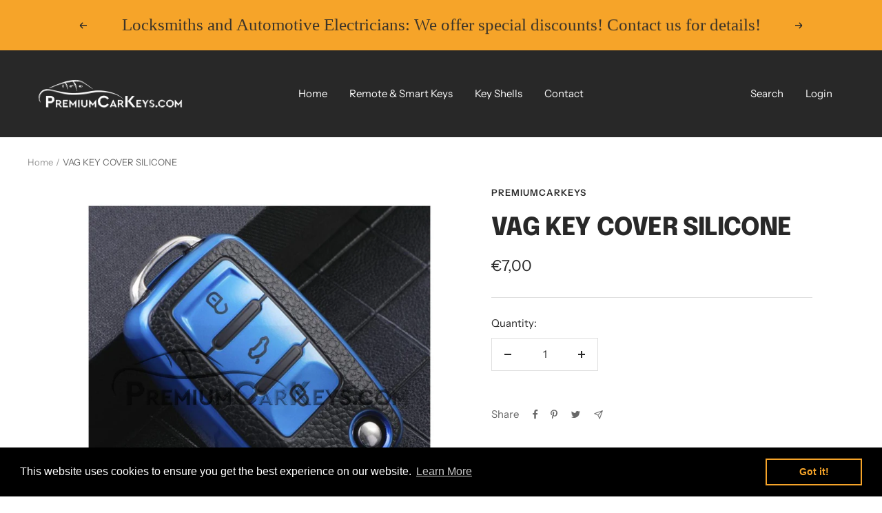

--- FILE ---
content_type: text/html; charset=utf-8
request_url: https://premiumcarkeys.com/en-us/products/vag-key-cover-silicone-3
body_size: 34685
content:
<!doctype html><html class="no-js" lang="en" dir="ltr">
  <head>


    <meta charset="utf-8">
    <meta name="viewport" content="width=device-width, initial-scale=1.0, height=device-height, minimum-scale=1.0, maximum-scale=1.0">
    <meta name="theme-color" content="#282828">

    <title>VAG KEY COVER SILICONE</title><link rel="canonical" href="https://premiumcarkeys.com/en-us/products/vag-key-cover-silicone-3"><link rel="shortcut icon" href="//premiumcarkeys.com/cdn/shop/files/fav_96x96.png?v=1658304586" type="image/png"><link rel="preconnect" href="https://cdn.shopify.com">
    <link rel="dns-prefetch" href="https://productreviews.shopifycdn.com">
    <link rel="dns-prefetch" href="https://www.google-analytics.com"><link rel="preconnect" href="https://fonts.shopifycdn.com" crossorigin><link rel="preload" as="style" href="//premiumcarkeys.com/cdn/shop/t/4/assets/theme.css?v=111633465584222736791680957157">
    <link rel="preload" as="script" href="//premiumcarkeys.com/cdn/shop/t/4/assets/vendor.js?v=31715688253868339281680957157">
    <link rel="preload" as="script" href="//premiumcarkeys.com/cdn/shop/t/4/assets/theme.js?v=165761096224975728111680957157"><link rel="preload" as="fetch" href="/en-us/products/vag-key-cover-silicone-3.js" crossorigin>
      <link rel="preload" as="image" imagesizes="(max-width: 999px) calc(100vw - 48px), 640px" imagesrcset="//premiumcarkeys.com/cdn/shop/products/UntitledProject-2022-12-22T192234.911_400x.jpg?v=1671730393 400w, //premiumcarkeys.com/cdn/shop/products/UntitledProject-2022-12-22T192234.911_500x.jpg?v=1671730393 500w, //premiumcarkeys.com/cdn/shop/products/UntitledProject-2022-12-22T192234.911_600x.jpg?v=1671730393 600w, //premiumcarkeys.com/cdn/shop/products/UntitledProject-2022-12-22T192234.911_700x.jpg?v=1671730393 700w, //premiumcarkeys.com/cdn/shop/products/UntitledProject-2022-12-22T192234.911_800x.jpg?v=1671730393 800w, //premiumcarkeys.com/cdn/shop/products/UntitledProject-2022-12-22T192234.911_900x.jpg?v=1671730393 900w, //premiumcarkeys.com/cdn/shop/products/UntitledProject-2022-12-22T192234.911_1000x.jpg?v=1671730393 1000w, //premiumcarkeys.com/cdn/shop/products/UntitledProject-2022-12-22T192234.911_1080x.jpg?v=1671730393 1080w
"><meta property="og:type" content="product">
  <meta property="og:title" content="VAG KEY COVER SILICONE">
  <meta property="product:price:amount" content="7,00">
  <meta property="product:price:currency" content="EUR"><meta property="og:image" content="http://premiumcarkeys.com/cdn/shop/products/UntitledProject-2022-12-22T192234.911.jpg?v=1671730393">
  <meta property="og:image:secure_url" content="https://premiumcarkeys.com/cdn/shop/products/UntitledProject-2022-12-22T192234.911.jpg?v=1671730393">
  <meta property="og:image:width" content="1080">
  <meta property="og:image:height" content="1080"><meta property="og:url" content="https://premiumcarkeys.com/en-us/products/vag-key-cover-silicone-3">
<meta property="og:site_name" content="premiumcarkeys"><meta name="twitter:card" content="summary"><meta name="twitter:title" content="VAG KEY COVER SILICONE">
  <meta name="twitter:description" content=""><meta name="twitter:image" content="https://premiumcarkeys.com/cdn/shop/products/UntitledProject-2022-12-22T192234.911_1200x1200_crop_center.jpg?v=1671730393">
  <meta name="twitter:image:alt" content="">
    
  <script type="application/ld+json">
  {
    "@context": "https://schema.org",
    "@type": "Product",
    "productID": 7973198201091,
    "offers": [{
          "@type": "Offer",
          "name": "Default Title",
          "availability":"https://schema.org/InStock",
          "price": 7.0,
          "priceCurrency": "EUR",
          "priceValidUntil": "2026-01-25",
          "url": "/en-us/products/vag-key-cover-silicone-3?variant=43619009167619"
        }
],"brand": {
      "@type": "Brand",
      "name": "premiumcarkeys"
    },
    "name": "VAG KEY COVER SILICONE",
    "description": "",
    "category": "CAR KEYS",
    "url": "/en-us/products/vag-key-cover-silicone-3",
    "sku": "",
    "image": {
      "@type": "ImageObject",
      "url": "https://premiumcarkeys.com/cdn/shop/products/UntitledProject-2022-12-22T192234.911.jpg?v=1671730393&width=1024",
      "image": "https://premiumcarkeys.com/cdn/shop/products/UntitledProject-2022-12-22T192234.911.jpg?v=1671730393&width=1024",
      "name": "",
      "width": "1024",
      "height": "1024"
    }
  }
  </script>



  <script type="application/ld+json">
  {
    "@context": "https://schema.org",
    "@type": "BreadcrumbList",
  "itemListElement": [{
      "@type": "ListItem",
      "position": 1,
      "name": "Home",
      "item": "https://premiumcarkeys.com"
    },{
          "@type": "ListItem",
          "position": 2,
          "name": "VAG KEY COVER SILICONE",
          "item": "https://premiumcarkeys.com/en-us/products/vag-key-cover-silicone-3"
        }]
  }
  </script>


    <link rel="preload" href="//premiumcarkeys.com/cdn/fonts/epilogue/epilogue_n8.fce680a466ed4f23f54385c46aa2c014c51d421a.woff2" as="font" type="font/woff2" crossorigin><link rel="preload" href="//premiumcarkeys.com/cdn/fonts/instrument_sans/instrumentsans_n4.db86542ae5e1596dbdb28c279ae6c2086c4c5bfa.woff2" as="font" type="font/woff2" crossorigin><style>
  /* Typography (heading) */
  @font-face {
  font-family: Epilogue;
  font-weight: 800;
  font-style: normal;
  font-display: swap;
  src: url("//premiumcarkeys.com/cdn/fonts/epilogue/epilogue_n8.fce680a466ed4f23f54385c46aa2c014c51d421a.woff2") format("woff2"),
       url("//premiumcarkeys.com/cdn/fonts/epilogue/epilogue_n8.2961970d19583d06f062e98ceb588027397f5810.woff") format("woff");
}

@font-face {
  font-family: Epilogue;
  font-weight: 800;
  font-style: italic;
  font-display: swap;
  src: url("//premiumcarkeys.com/cdn/fonts/epilogue/epilogue_i8.ff761dcfbf0a5437130c88f1b2679b905f7ed608.woff2") format("woff2"),
       url("//premiumcarkeys.com/cdn/fonts/epilogue/epilogue_i8.e7ca0c6d6c4d73469c08f9b99e243b2e63239caf.woff") format("woff");
}

/* Typography (body) */
  @font-face {
  font-family: "Instrument Sans";
  font-weight: 400;
  font-style: normal;
  font-display: swap;
  src: url("//premiumcarkeys.com/cdn/fonts/instrument_sans/instrumentsans_n4.db86542ae5e1596dbdb28c279ae6c2086c4c5bfa.woff2") format("woff2"),
       url("//premiumcarkeys.com/cdn/fonts/instrument_sans/instrumentsans_n4.510f1b081e58d08c30978f465518799851ef6d8b.woff") format("woff");
}

@font-face {
  font-family: "Instrument Sans";
  font-weight: 400;
  font-style: italic;
  font-display: swap;
  src: url("//premiumcarkeys.com/cdn/fonts/instrument_sans/instrumentsans_i4.028d3c3cd8d085648c808ceb20cd2fd1eb3560e5.woff2") format("woff2"),
       url("//premiumcarkeys.com/cdn/fonts/instrument_sans/instrumentsans_i4.7e90d82df8dee29a99237cd19cc529d2206706a2.woff") format("woff");
}

@font-face {
  font-family: "Instrument Sans";
  font-weight: 600;
  font-style: normal;
  font-display: swap;
  src: url("//premiumcarkeys.com/cdn/fonts/instrument_sans/instrumentsans_n6.27dc66245013a6f7f317d383a3cc9a0c347fb42d.woff2") format("woff2"),
       url("//premiumcarkeys.com/cdn/fonts/instrument_sans/instrumentsans_n6.1a71efbeeb140ec495af80aad612ad55e19e6d0e.woff") format("woff");
}

@font-face {
  font-family: "Instrument Sans";
  font-weight: 600;
  font-style: italic;
  font-display: swap;
  src: url("//premiumcarkeys.com/cdn/fonts/instrument_sans/instrumentsans_i6.ba8063f6adfa1e7ffe690cc5efa600a1e0a8ec32.woff2") format("woff2"),
       url("//premiumcarkeys.com/cdn/fonts/instrument_sans/instrumentsans_i6.a5bb29b76a0bb820ddaa9417675a5d0bafaa8c1f.woff") format("woff");
}

:root {--heading-color: 40, 40, 40;
    --text-color: 40, 40, 40;
    --background: 255, 255, 255;
    --secondary-background: 245, 245, 245;
    --border-color: 223, 223, 223;
    --border-color-darker: 169, 169, 169;
    --success-color: 46, 158, 123;
    --success-background: 213, 236, 229;
    --error-color: 222, 42, 42;
    --error-background: 253, 240, 240;
    --primary-button-background: 246, 164, 41;
    --primary-button-text-color: 255, 255, 255;
    --secondary-button-background: 246, 164, 41;
    --secondary-button-text-color: 40, 40, 40;
    --product-star-rating: 246, 164, 41;
    --product-on-sale-accent: 222, 42, 42;
    --product-sold-out-accent: 111, 113, 155;
    --product-custom-label-background: 64, 93, 230;
    --product-custom-label-text-color: 255, 255, 255;
    --product-custom-label-2-background: 246, 164, 41;
    --product-custom-label-2-text-color: 0, 0, 0;
    --product-low-stock-text-color: 222, 42, 42;
    --product-in-stock-text-color: 46, 158, 123;
    --loading-bar-background: 40, 40, 40;

    /* We duplicate some "base" colors as root colors, which is useful to use on drawer elements or popover without. Those should not be overridden to avoid issues */
    --root-heading-color: 40, 40, 40;
    --root-text-color: 40, 40, 40;
    --root-background: 255, 255, 255;
    --root-border-color: 223, 223, 223;
    --root-primary-button-background: 246, 164, 41;
    --root-primary-button-text-color: 255, 255, 255;

    --base-font-size: 15px;
    --heading-font-family: Epilogue, sans-serif;
    --heading-font-weight: 800;
    --heading-font-style: normal;
    --heading-text-transform: normal;
    --text-font-family: "Instrument Sans", sans-serif;
    --text-font-weight: 400;
    --text-font-style: normal;
    --text-font-bold-weight: 600;

    /* Typography (font size) */
    --heading-xxsmall-font-size: 11px;
    --heading-xsmall-font-size: 11px;
    --heading-small-font-size: 12px;
    --heading-large-font-size: 36px;
    --heading-h1-font-size: 36px;
    --heading-h2-font-size: 30px;
    --heading-h3-font-size: 26px;
    --heading-h4-font-size: 24px;
    --heading-h5-font-size: 20px;
    --heading-h6-font-size: 16px;

    /* Control the look and feel of the theme by changing radius of various elements */
    --button-border-radius: 0px;
    --block-border-radius: 0px;
    --block-border-radius-reduced: 0px;
    --color-swatch-border-radius: 0px;

    /* Button size */
    --button-height: 48px;
    --button-small-height: 40px;

    /* Form related */
    --form-input-field-height: 48px;
    --form-input-gap: 16px;
    --form-submit-margin: 24px;

    /* Product listing related variables */
    --product-list-block-spacing: 32px;

    /* Video related */
    --play-button-background: 255, 255, 255;
    --play-button-arrow: 40, 40, 40;

    /* RTL support */
    --transform-logical-flip: 1;
    --transform-origin-start: left;
    --transform-origin-end: right;

    /* Other */
    --zoom-cursor-svg-url: url(//premiumcarkeys.com/cdn/shop/t/4/assets/zoom-cursor.svg?v=116630169999864655101680957157);
    --arrow-right-svg-url: url(//premiumcarkeys.com/cdn/shop/t/4/assets/arrow-right.svg?v=38457186625962660971680957157);
    --arrow-left-svg-url: url(//premiumcarkeys.com/cdn/shop/t/4/assets/arrow-left.svg?v=59442085428258996901680957157);

    /* Some useful variables that we can reuse in our CSS. Some explanation are needed for some of them:
       - container-max-width-minus-gutters: represents the container max width without the edge gutters
       - container-outer-width: considering the screen width, represent all the space outside the container
       - container-outer-margin: same as container-outer-width but get set to 0 inside a container
       - container-inner-width: the effective space inside the container (minus gutters)
       - grid-column-width: represents the width of a single column of the grid
       - vertical-breather: this is a variable that defines the global "spacing" between sections, and inside the section
                            to create some "breath" and minimum spacing
     */
    --container-max-width: 1600px;
    --container-gutter: 24px;
    --container-max-width-minus-gutters: calc(var(--container-max-width) - (var(--container-gutter)) * 2);
    --container-outer-width: max(calc((100vw - var(--container-max-width-minus-gutters)) / 2), var(--container-gutter));
    --container-outer-margin: var(--container-outer-width);
    --container-inner-width: calc(100vw - var(--container-outer-width) * 2);

    --grid-column-count: 10;
    --grid-gap: 24px;
    --grid-column-width: calc((100vw - var(--container-outer-width) * 2 - var(--grid-gap) * (var(--grid-column-count) - 1)) / var(--grid-column-count));

    --vertical-breather: 48px;
    --vertical-breather-tight: 48px;

    /* Shopify related variables */
    --payment-terms-background-color: #ffffff;
  }

  @media screen and (min-width: 741px) {
    :root {
      --container-gutter: 40px;
      --grid-column-count: 20;
      --vertical-breather: 64px;
      --vertical-breather-tight: 64px;

      /* Typography (font size) */
      --heading-xsmall-font-size: 12px;
      --heading-small-font-size: 13px;
      --heading-large-font-size: 52px;
      --heading-h1-font-size: 48px;
      --heading-h2-font-size: 38px;
      --heading-h3-font-size: 32px;
      --heading-h4-font-size: 24px;
      --heading-h5-font-size: 20px;
      --heading-h6-font-size: 18px;

      /* Form related */
      --form-input-field-height: 52px;
      --form-submit-margin: 32px;

      /* Button size */
      --button-height: 52px;
      --button-small-height: 44px;
    }
  }

  @media screen and (min-width: 1200px) {
    :root {
      --vertical-breather: 80px;
      --vertical-breather-tight: 64px;
      --product-list-block-spacing: 48px;

      /* Typography */
      --heading-large-font-size: 64px;
      --heading-h1-font-size: 56px;
      --heading-h2-font-size: 48px;
      --heading-h3-font-size: 36px;
      --heading-h4-font-size: 30px;
      --heading-h5-font-size: 24px;
      --heading-h6-font-size: 18px;
    }
  }

  @media screen and (min-width: 1600px) {
    :root {
      --vertical-breather: 90px;
      --vertical-breather-tight: 64px;
    }
  }
</style>
    <script>
  // This allows to expose several variables to the global scope, to be used in scripts
  window.themeVariables = {
    settings: {
      direction: "ltr",
      pageType: "product",
      cartCount: 0,
      moneyFormat: "€{{amount_with_comma_separator}}",
      moneyWithCurrencyFormat: "€{{amount_with_comma_separator}} EUR",
      showVendor: false,
      discountMode: "saving",
      currencyCodeEnabled: false,
      searchMode: "product,article,collection",
      searchUnavailableProducts: "last",
      cartType: "message",
      cartCurrency: "EUR",
      mobileZoomFactor: 2.5
    },

    routes: {
      host: "premiumcarkeys.com",
      rootUrl: "\/en-us",
      rootUrlWithoutSlash: "\/en-us",
      cartUrl: "\/en-us\/cart",
      cartAddUrl: "\/en-us\/cart\/add",
      cartChangeUrl: "\/en-us\/cart\/change",
      searchUrl: "\/en-us\/search",
      predictiveSearchUrl: "\/en-us\/search\/suggest",
      productRecommendationsUrl: "\/en-us\/recommendations\/products"
    },

    strings: {
      accessibilityDelete: "Delete",
      accessibilityClose: "Close",
      collectionSoldOut: "Sold out",
      collectionDiscount: "Save @savings@",
      productSalePrice: "Sale price",
      productRegularPrice: "Regular price",
      productFormUnavailable: "Unavailable",
      productFormSoldOut: "Sold out",
      productFormPreOrder: "Pre-order",
      productFormAddToCart: "Add to cart",
      searchNoResults: "No results could be found.",
      searchNewSearch: "New search",
      searchProducts: "Products",
      searchArticles: "Journal",
      searchPages: "Pages",
      searchCollections: "Collections",
      cartViewCart: "View cart",
      cartItemAdded: "Item added to your cart!",
      cartItemAddedShort: "Added to your cart!",
      cartAddOrderNote: "Add order note",
      cartEditOrderNote: "Edit order note",
      shippingEstimatorNoResults: "Sorry, we do not ship to your address.",
      shippingEstimatorOneResult: "There is one shipping rate for your address:",
      shippingEstimatorMultipleResults: "There are several shipping rates for your address:",
      shippingEstimatorError: "One or more error occurred while retrieving shipping rates:"
    },

    libs: {
      flickity: "\/\/premiumcarkeys.com\/cdn\/shop\/t\/4\/assets\/flickity.js?v=176646718982628074891680957157",
      photoswipe: "\/\/premiumcarkeys.com\/cdn\/shop\/t\/4\/assets\/photoswipe.js?v=132268647426145925301680957157",
      qrCode: "\/\/premiumcarkeys.com\/cdn\/shopifycloud\/storefront\/assets\/themes_support\/vendor\/qrcode-3f2b403b.js"
    },

    breakpoints: {
      phone: 'screen and (max-width: 740px)',
      tablet: 'screen and (min-width: 741px) and (max-width: 999px)',
      tabletAndUp: 'screen and (min-width: 741px)',
      pocket: 'screen and (max-width: 999px)',
      lap: 'screen and (min-width: 1000px) and (max-width: 1199px)',
      lapAndUp: 'screen and (min-width: 1000px)',
      desktop: 'screen and (min-width: 1200px)',
      wide: 'screen and (min-width: 1400px)'
    }
  };

  window.addEventListener('pageshow', async () => {
    const cartContent = await (await fetch(`${window.themeVariables.routes.cartUrl}.js`, {cache: 'reload'})).json();
    document.documentElement.dispatchEvent(new CustomEvent('cart:refresh', {detail: {cart: cartContent}}));
  });

  if ('noModule' in HTMLScriptElement.prototype) {
    // Old browsers (like IE) that does not support module will be considered as if not executing JS at all
    document.documentElement.className = document.documentElement.className.replace('no-js', 'js');

    requestAnimationFrame(() => {
      const viewportHeight = (window.visualViewport ? window.visualViewport.height : document.documentElement.clientHeight);
      document.documentElement.style.setProperty('--window-height',viewportHeight + 'px');
    });
  }// We save the product ID in local storage to be eventually used for recently viewed section
    try {
      const items = JSON.parse(localStorage.getItem('theme:recently-viewed-products') || '[]');

      // We check if the current product already exists, and if it does not, we add it at the start
      if (!items.includes(7973198201091)) {
        items.unshift(7973198201091);
      }

      localStorage.setItem('theme:recently-viewed-products', JSON.stringify(items.slice(0, 20)));
    } catch (e) {
      // Safari in private mode does not allow setting item, we silently fail
    }</script>

    <link rel="stylesheet" href="//premiumcarkeys.com/cdn/shop/t/4/assets/theme.css?v=111633465584222736791680957157">

    <script src="//premiumcarkeys.com/cdn/shop/t/4/assets/vendor.js?v=31715688253868339281680957157" defer></script>
    <script src="//premiumcarkeys.com/cdn/shop/t/4/assets/theme.js?v=165761096224975728111680957157" defer></script>
    <script src="//premiumcarkeys.com/cdn/shop/t/4/assets/custom.js?v=167639537848865775061680957157" defer></script>
    <!-- Google tag (gtag.js) -->
<script async src="https://www.googletagmanager.com/gtag/js?id=G-684YYPX1WF"></script>
<script>
  window.dataLayer = window.dataLayer || [];
  function gtag(){dataLayer.push(arguments);}
  gtag('js', new Date());

  gtag('config', 'G-684YYPX1WF');
</script>

    <script>window.performance && window.performance.mark && window.performance.mark('shopify.content_for_header.start');</script><meta name="google-site-verification" content="J95ljCvcurWNkIPb9zRFPF7zUj_51S-xbJIvJw6NviA">
<meta id="shopify-digital-wallet" name="shopify-digital-wallet" content="/64983859459/digital_wallets/dialog">
<meta name="shopify-checkout-api-token" content="01f007c2d59bd4ce655b8766bc599c26">
<meta id="in-context-paypal-metadata" data-shop-id="64983859459" data-venmo-supported="false" data-environment="production" data-locale="en_US" data-paypal-v4="true" data-currency="EUR">
<link rel="alternate" hreflang="x-default" href="https://premiumcarkeys.com/products/vag-key-cover-silicone-3">
<link rel="alternate" hreflang="en" href="https://premiumcarkeys.com/products/vag-key-cover-silicone-3">
<link rel="alternate" hreflang="en-US" href="https://premiumcarkeys.com/en-us/products/vag-key-cover-silicone-3">
<link rel="alternate" type="application/json+oembed" href="https://premiumcarkeys.com/en-us/products/vag-key-cover-silicone-3.oembed">
<script async="async" src="/checkouts/internal/preloads.js?locale=en-US"></script>
<script id="shopify-features" type="application/json">{"accessToken":"01f007c2d59bd4ce655b8766bc599c26","betas":["rich-media-storefront-analytics"],"domain":"premiumcarkeys.com","predictiveSearch":true,"shopId":64983859459,"locale":"en"}</script>
<script>var Shopify = Shopify || {};
Shopify.shop = "premiumcarkeyscom.myshopify.com";
Shopify.locale = "en";
Shopify.currency = {"active":"EUR","rate":"1.0"};
Shopify.country = "US";
Shopify.theme = {"name":"Copy of Focal","id":147079922013,"schema_name":"Focal","schema_version":"8.10.5","theme_store_id":714,"role":"main"};
Shopify.theme.handle = "null";
Shopify.theme.style = {"id":null,"handle":null};
Shopify.cdnHost = "premiumcarkeys.com/cdn";
Shopify.routes = Shopify.routes || {};
Shopify.routes.root = "/en-us/";</script>
<script type="module">!function(o){(o.Shopify=o.Shopify||{}).modules=!0}(window);</script>
<script>!function(o){function n(){var o=[];function n(){o.push(Array.prototype.slice.apply(arguments))}return n.q=o,n}var t=o.Shopify=o.Shopify||{};t.loadFeatures=n(),t.autoloadFeatures=n()}(window);</script>
<script id="shop-js-analytics" type="application/json">{"pageType":"product"}</script>
<script defer="defer" async type="module" src="//premiumcarkeys.com/cdn/shopifycloud/shop-js/modules/v2/client.init-shop-cart-sync_IZsNAliE.en.esm.js"></script>
<script defer="defer" async type="module" src="//premiumcarkeys.com/cdn/shopifycloud/shop-js/modules/v2/chunk.common_0OUaOowp.esm.js"></script>
<script type="module">
  await import("//premiumcarkeys.com/cdn/shopifycloud/shop-js/modules/v2/client.init-shop-cart-sync_IZsNAliE.en.esm.js");
await import("//premiumcarkeys.com/cdn/shopifycloud/shop-js/modules/v2/chunk.common_0OUaOowp.esm.js");

  window.Shopify.SignInWithShop?.initShopCartSync?.({"fedCMEnabled":true,"windoidEnabled":true});

</script>
<script>(function() {
  var isLoaded = false;
  function asyncLoad() {
    if (isLoaded) return;
    isLoaded = true;
    var urls = ["https:\/\/cdn.shopify.com\/s\/files\/1\/0649\/8385\/9459\/t\/4\/assets\/booster_eu_cookie_64983859459.js?v=1680957157\u0026shop=premiumcarkeyscom.myshopify.com"];
    for (var i = 0; i < urls.length; i++) {
      var s = document.createElement('script');
      s.type = 'text/javascript';
      s.async = true;
      s.src = urls[i];
      var x = document.getElementsByTagName('script')[0];
      x.parentNode.insertBefore(s, x);
    }
  };
  if(window.attachEvent) {
    window.attachEvent('onload', asyncLoad);
  } else {
    window.addEventListener('load', asyncLoad, false);
  }
})();</script>
<script id="__st">var __st={"a":64983859459,"offset":7200,"reqid":"405c83eb-db58-43df-b54d-2a9d81ca3045-1768466974","pageurl":"premiumcarkeys.com\/en-us\/products\/vag-key-cover-silicone-3","u":"ce88ff7c25c8","p":"product","rtyp":"product","rid":7973198201091};</script>
<script>window.ShopifyPaypalV4VisibilityTracking = true;</script>
<script id="captcha-bootstrap">!function(){'use strict';const t='contact',e='account',n='new_comment',o=[[t,t],['blogs',n],['comments',n],[t,'customer']],c=[[e,'customer_login'],[e,'guest_login'],[e,'recover_customer_password'],[e,'create_customer']],r=t=>t.map((([t,e])=>`form[action*='/${t}']:not([data-nocaptcha='true']) input[name='form_type'][value='${e}']`)).join(','),a=t=>()=>t?[...document.querySelectorAll(t)].map((t=>t.form)):[];function s(){const t=[...o],e=r(t);return a(e)}const i='password',u='form_key',d=['recaptcha-v3-token','g-recaptcha-response','h-captcha-response',i],f=()=>{try{return window.sessionStorage}catch{return}},m='__shopify_v',_=t=>t.elements[u];function p(t,e,n=!1){try{const o=window.sessionStorage,c=JSON.parse(o.getItem(e)),{data:r}=function(t){const{data:e,action:n}=t;return t[m]||n?{data:e,action:n}:{data:t,action:n}}(c);for(const[e,n]of Object.entries(r))t.elements[e]&&(t.elements[e].value=n);n&&o.removeItem(e)}catch(o){console.error('form repopulation failed',{error:o})}}const l='form_type',E='cptcha';function T(t){t.dataset[E]=!0}const w=window,h=w.document,L='Shopify',v='ce_forms',y='captcha';let A=!1;((t,e)=>{const n=(g='f06e6c50-85a8-45c8-87d0-21a2b65856fe',I='https://cdn.shopify.com/shopifycloud/storefront-forms-hcaptcha/ce_storefront_forms_captcha_hcaptcha.v1.5.2.iife.js',D={infoText:'Protected by hCaptcha',privacyText:'Privacy',termsText:'Terms'},(t,e,n)=>{const o=w[L][v],c=o.bindForm;if(c)return c(t,g,e,D).then(n);var r;o.q.push([[t,g,e,D],n]),r=I,A||(h.body.append(Object.assign(h.createElement('script'),{id:'captcha-provider',async:!0,src:r})),A=!0)});var g,I,D;w[L]=w[L]||{},w[L][v]=w[L][v]||{},w[L][v].q=[],w[L][y]=w[L][y]||{},w[L][y].protect=function(t,e){n(t,void 0,e),T(t)},Object.freeze(w[L][y]),function(t,e,n,w,h,L){const[v,y,A,g]=function(t,e,n){const i=e?o:[],u=t?c:[],d=[...i,...u],f=r(d),m=r(i),_=r(d.filter((([t,e])=>n.includes(e))));return[a(f),a(m),a(_),s()]}(w,h,L),I=t=>{const e=t.target;return e instanceof HTMLFormElement?e:e&&e.form},D=t=>v().includes(t);t.addEventListener('submit',(t=>{const e=I(t);if(!e)return;const n=D(e)&&!e.dataset.hcaptchaBound&&!e.dataset.recaptchaBound,o=_(e),c=g().includes(e)&&(!o||!o.value);(n||c)&&t.preventDefault(),c&&!n&&(function(t){try{if(!f())return;!function(t){const e=f();if(!e)return;const n=_(t);if(!n)return;const o=n.value;o&&e.removeItem(o)}(t);const e=Array.from(Array(32),(()=>Math.random().toString(36)[2])).join('');!function(t,e){_(t)||t.append(Object.assign(document.createElement('input'),{type:'hidden',name:u})),t.elements[u].value=e}(t,e),function(t,e){const n=f();if(!n)return;const o=[...t.querySelectorAll(`input[type='${i}']`)].map((({name:t})=>t)),c=[...d,...o],r={};for(const[a,s]of new FormData(t).entries())c.includes(a)||(r[a]=s);n.setItem(e,JSON.stringify({[m]:1,action:t.action,data:r}))}(t,e)}catch(e){console.error('failed to persist form',e)}}(e),e.submit())}));const S=(t,e)=>{t&&!t.dataset[E]&&(n(t,e.some((e=>e===t))),T(t))};for(const o of['focusin','change'])t.addEventListener(o,(t=>{const e=I(t);D(e)&&S(e,y())}));const B=e.get('form_key'),M=e.get(l),P=B&&M;t.addEventListener('DOMContentLoaded',(()=>{const t=y();if(P)for(const e of t)e.elements[l].value===M&&p(e,B);[...new Set([...A(),...v().filter((t=>'true'===t.dataset.shopifyCaptcha))])].forEach((e=>S(e,t)))}))}(h,new URLSearchParams(w.location.search),n,t,e,['guest_login'])})(!0,!0)}();</script>
<script integrity="sha256-4kQ18oKyAcykRKYeNunJcIwy7WH5gtpwJnB7kiuLZ1E=" data-source-attribution="shopify.loadfeatures" defer="defer" src="//premiumcarkeys.com/cdn/shopifycloud/storefront/assets/storefront/load_feature-a0a9edcb.js" crossorigin="anonymous"></script>
<script data-source-attribution="shopify.dynamic_checkout.dynamic.init">var Shopify=Shopify||{};Shopify.PaymentButton=Shopify.PaymentButton||{isStorefrontPortableWallets:!0,init:function(){window.Shopify.PaymentButton.init=function(){};var t=document.createElement("script");t.src="https://premiumcarkeys.com/cdn/shopifycloud/portable-wallets/latest/portable-wallets.en.js",t.type="module",document.head.appendChild(t)}};
</script>
<script data-source-attribution="shopify.dynamic_checkout.buyer_consent">
  function portableWalletsHideBuyerConsent(e){var t=document.getElementById("shopify-buyer-consent"),n=document.getElementById("shopify-subscription-policy-button");t&&n&&(t.classList.add("hidden"),t.setAttribute("aria-hidden","true"),n.removeEventListener("click",e))}function portableWalletsShowBuyerConsent(e){var t=document.getElementById("shopify-buyer-consent"),n=document.getElementById("shopify-subscription-policy-button");t&&n&&(t.classList.remove("hidden"),t.removeAttribute("aria-hidden"),n.addEventListener("click",e))}window.Shopify?.PaymentButton&&(window.Shopify.PaymentButton.hideBuyerConsent=portableWalletsHideBuyerConsent,window.Shopify.PaymentButton.showBuyerConsent=portableWalletsShowBuyerConsent);
</script>
<script>
  function portableWalletsCleanup(e){e&&e.src&&console.error("Failed to load portable wallets script "+e.src);var t=document.querySelectorAll("shopify-accelerated-checkout .shopify-payment-button__skeleton, shopify-accelerated-checkout-cart .wallet-cart-button__skeleton"),e=document.getElementById("shopify-buyer-consent");for(let e=0;e<t.length;e++)t[e].remove();e&&e.remove()}function portableWalletsNotLoadedAsModule(e){e instanceof ErrorEvent&&"string"==typeof e.message&&e.message.includes("import.meta")&&"string"==typeof e.filename&&e.filename.includes("portable-wallets")&&(window.removeEventListener("error",portableWalletsNotLoadedAsModule),window.Shopify.PaymentButton.failedToLoad=e,"loading"===document.readyState?document.addEventListener("DOMContentLoaded",window.Shopify.PaymentButton.init):window.Shopify.PaymentButton.init())}window.addEventListener("error",portableWalletsNotLoadedAsModule);
</script>

<script type="module" src="https://premiumcarkeys.com/cdn/shopifycloud/portable-wallets/latest/portable-wallets.en.js" onError="portableWalletsCleanup(this)" crossorigin="anonymous"></script>
<script nomodule>
  document.addEventListener("DOMContentLoaded", portableWalletsCleanup);
</script>

<link id="shopify-accelerated-checkout-styles" rel="stylesheet" media="screen" href="https://premiumcarkeys.com/cdn/shopifycloud/portable-wallets/latest/accelerated-checkout-backwards-compat.css" crossorigin="anonymous">
<style id="shopify-accelerated-checkout-cart">
        #shopify-buyer-consent {
  margin-top: 1em;
  display: inline-block;
  width: 100%;
}

#shopify-buyer-consent.hidden {
  display: none;
}

#shopify-subscription-policy-button {
  background: none;
  border: none;
  padding: 0;
  text-decoration: underline;
  font-size: inherit;
  cursor: pointer;
}

#shopify-subscription-policy-button::before {
  box-shadow: none;
}

      </style>

<script>window.performance && window.performance.mark && window.performance.mark('shopify.content_for_header.end');</script>
  <!-- BEGIN app block: shopify://apps/singleton-verify-customers/blocks/app-block/442187bd-1b53-4604-802b-3ad4a61e44cc -->
    

    
    
    
    
    
    
    
    

    
        
        
        
        
          <!-- BEGIN app snippet: init -->

<script type="text/javascript">
    var customerApproved = false;
    var customerAccountEnabled = false;
    var vcElementsToShowMessageForVisitors = '.hidePrice';
</script>

    <script type="text/javascript">
        var customerAccountEnabled = true;
    </script>
    
    
    
    
    
    
        
    
    
        
            <div id="verifyCustomersStyles" class="tae">
                <style>
                    .hidePrice {display:none !important;}
                </style>
            </div>
            
            <div id="verifyCustomersConfigStyles" class="tae">
                <style>
                    a[href*="/cart"], form[action*="/cart/add"] button, form button[name="add"], form[action*="/cart/add"] input[type="submit"],.shopify-payment-button, .product__policies {display:none !important}
                </style>
            </div>
        
    





<!-- END app snippet -->
        
        <!-- BEGIN app snippet: configs --><script type="text/javascript">
    

    var showMessageBoxInsteadOfPrices = '1';
    var messageForVisitors = 'Approved {LOGIN} customers can see price and add to cart button';
    var loginLinkText = 'logged in';
    var registrationLinkText = 'registered';
    var backgroundColorOfMassageBox = '#ffffff';
    var textColorOfMassageBox = '#000000';
    var fontSize = '13';
    var showBorderOnMessageBox = '0';
    var showBorderRadiusOnMessageBox = '1';
    var inheritFonts = '0';
    var borderWidth = '1';
    var borderColorOfMassageBox = '#000000';
    var returnToPreviousPage = '0';
    var canApproveBasedOnTags = '0';
    var hasShowHideProducts = '0';
    var showHideProductsType = '1';
    var smallCartpath = 'a[href*="/cart"]';
    var addToCartButtonPath = 'form[action*="/cart/add"] button, form button[name="add"], form[action*="/cart/add"] input[type="submit"],.shopify-payment-button, .product__policies';
    var customDisabledPaths = '';
    var sendMailToAdminAfterRegistration = '0';
    var adminEmails = '';
    var sendMailToCustomerAfterApprove = '1';
    var redirectToPage = '';
    var displayType = '2';
    var functionality_type = '';
    var psNotApprovedLoginMessage = '';

    var vc_show_hide_products = [];
    var vc_collections_products_ids = {};
    
    

    var vcIsCart = false;
    
    var vcIsHomePage = false;
    
    var vcIsAccountPage = false;
    

    var vc_customer_tags = JSON.parse(JSON.stringify(null));
    var vc_approving_tags = [];
</script>
<!-- END app snippet -->
        <!-- BEGIN app snippet: extended-registration -->
    
    
    
    
    

<!-- END app snippet -->
        <!-- BEGIN app snippet: scripts -->

    <script src='https://cdn.shopify.com/extensions/019b12f7-1215-74f3-99e6-b6fbca22c443/singleton-verify-customers-16/assets/main_v6.js' defer></script>

<!-- END app snippet -->
    



<!-- END app block --><script src="https://cdn.shopify.com/extensions/8d2c31d3-a828-4daf-820f-80b7f8e01c39/nova-eu-cookie-bar-gdpr-4/assets/nova-cookie-app-embed.js" type="text/javascript" defer="defer"></script>
<link href="https://cdn.shopify.com/extensions/8d2c31d3-a828-4daf-820f-80b7f8e01c39/nova-eu-cookie-bar-gdpr-4/assets/nova-cookie.css" rel="stylesheet" type="text/css" media="all">
<link href="https://monorail-edge.shopifysvc.com" rel="dns-prefetch">
<script>(function(){if ("sendBeacon" in navigator && "performance" in window) {try {var session_token_from_headers = performance.getEntriesByType('navigation')[0].serverTiming.find(x => x.name == '_s').description;} catch {var session_token_from_headers = undefined;}var session_cookie_matches = document.cookie.match(/_shopify_s=([^;]*)/);var session_token_from_cookie = session_cookie_matches && session_cookie_matches.length === 2 ? session_cookie_matches[1] : "";var session_token = session_token_from_headers || session_token_from_cookie || "";function handle_abandonment_event(e) {var entries = performance.getEntries().filter(function(entry) {return /monorail-edge.shopifysvc.com/.test(entry.name);});if (!window.abandonment_tracked && entries.length === 0) {window.abandonment_tracked = true;var currentMs = Date.now();var navigation_start = performance.timing.navigationStart;var payload = {shop_id: 64983859459,url: window.location.href,navigation_start,duration: currentMs - navigation_start,session_token,page_type: "product"};window.navigator.sendBeacon("https://monorail-edge.shopifysvc.com/v1/produce", JSON.stringify({schema_id: "online_store_buyer_site_abandonment/1.1",payload: payload,metadata: {event_created_at_ms: currentMs,event_sent_at_ms: currentMs}}));}}window.addEventListener('pagehide', handle_abandonment_event);}}());</script>
<script id="web-pixels-manager-setup">(function e(e,d,r,n,o){if(void 0===o&&(o={}),!Boolean(null===(a=null===(i=window.Shopify)||void 0===i?void 0:i.analytics)||void 0===a?void 0:a.replayQueue)){var i,a;window.Shopify=window.Shopify||{};var t=window.Shopify;t.analytics=t.analytics||{};var s=t.analytics;s.replayQueue=[],s.publish=function(e,d,r){return s.replayQueue.push([e,d,r]),!0};try{self.performance.mark("wpm:start")}catch(e){}var l=function(){var e={modern:/Edge?\/(1{2}[4-9]|1[2-9]\d|[2-9]\d{2}|\d{4,})\.\d+(\.\d+|)|Firefox\/(1{2}[4-9]|1[2-9]\d|[2-9]\d{2}|\d{4,})\.\d+(\.\d+|)|Chrom(ium|e)\/(9{2}|\d{3,})\.\d+(\.\d+|)|(Maci|X1{2}).+ Version\/(15\.\d+|(1[6-9]|[2-9]\d|\d{3,})\.\d+)([,.]\d+|)( \(\w+\)|)( Mobile\/\w+|) Safari\/|Chrome.+OPR\/(9{2}|\d{3,})\.\d+\.\d+|(CPU[ +]OS|iPhone[ +]OS|CPU[ +]iPhone|CPU IPhone OS|CPU iPad OS)[ +]+(15[._]\d+|(1[6-9]|[2-9]\d|\d{3,})[._]\d+)([._]\d+|)|Android:?[ /-](13[3-9]|1[4-9]\d|[2-9]\d{2}|\d{4,})(\.\d+|)(\.\d+|)|Android.+Firefox\/(13[5-9]|1[4-9]\d|[2-9]\d{2}|\d{4,})\.\d+(\.\d+|)|Android.+Chrom(ium|e)\/(13[3-9]|1[4-9]\d|[2-9]\d{2}|\d{4,})\.\d+(\.\d+|)|SamsungBrowser\/([2-9]\d|\d{3,})\.\d+/,legacy:/Edge?\/(1[6-9]|[2-9]\d|\d{3,})\.\d+(\.\d+|)|Firefox\/(5[4-9]|[6-9]\d|\d{3,})\.\d+(\.\d+|)|Chrom(ium|e)\/(5[1-9]|[6-9]\d|\d{3,})\.\d+(\.\d+|)([\d.]+$|.*Safari\/(?![\d.]+ Edge\/[\d.]+$))|(Maci|X1{2}).+ Version\/(10\.\d+|(1[1-9]|[2-9]\d|\d{3,})\.\d+)([,.]\d+|)( \(\w+\)|)( Mobile\/\w+|) Safari\/|Chrome.+OPR\/(3[89]|[4-9]\d|\d{3,})\.\d+\.\d+|(CPU[ +]OS|iPhone[ +]OS|CPU[ +]iPhone|CPU IPhone OS|CPU iPad OS)[ +]+(10[._]\d+|(1[1-9]|[2-9]\d|\d{3,})[._]\d+)([._]\d+|)|Android:?[ /-](13[3-9]|1[4-9]\d|[2-9]\d{2}|\d{4,})(\.\d+|)(\.\d+|)|Mobile Safari.+OPR\/([89]\d|\d{3,})\.\d+\.\d+|Android.+Firefox\/(13[5-9]|1[4-9]\d|[2-9]\d{2}|\d{4,})\.\d+(\.\d+|)|Android.+Chrom(ium|e)\/(13[3-9]|1[4-9]\d|[2-9]\d{2}|\d{4,})\.\d+(\.\d+|)|Android.+(UC? ?Browser|UCWEB|U3)[ /]?(15\.([5-9]|\d{2,})|(1[6-9]|[2-9]\d|\d{3,})\.\d+)\.\d+|SamsungBrowser\/(5\.\d+|([6-9]|\d{2,})\.\d+)|Android.+MQ{2}Browser\/(14(\.(9|\d{2,})|)|(1[5-9]|[2-9]\d|\d{3,})(\.\d+|))(\.\d+|)|K[Aa][Ii]OS\/(3\.\d+|([4-9]|\d{2,})\.\d+)(\.\d+|)/},d=e.modern,r=e.legacy,n=navigator.userAgent;return n.match(d)?"modern":n.match(r)?"legacy":"unknown"}(),u="modern"===l?"modern":"legacy",c=(null!=n?n:{modern:"",legacy:""})[u],f=function(e){return[e.baseUrl,"/wpm","/b",e.hashVersion,"modern"===e.buildTarget?"m":"l",".js"].join("")}({baseUrl:d,hashVersion:r,buildTarget:u}),m=function(e){var d=e.version,r=e.bundleTarget,n=e.surface,o=e.pageUrl,i=e.monorailEndpoint;return{emit:function(e){var a=e.status,t=e.errorMsg,s=(new Date).getTime(),l=JSON.stringify({metadata:{event_sent_at_ms:s},events:[{schema_id:"web_pixels_manager_load/3.1",payload:{version:d,bundle_target:r,page_url:o,status:a,surface:n,error_msg:t},metadata:{event_created_at_ms:s}}]});if(!i)return console&&console.warn&&console.warn("[Web Pixels Manager] No Monorail endpoint provided, skipping logging."),!1;try{return self.navigator.sendBeacon.bind(self.navigator)(i,l)}catch(e){}var u=new XMLHttpRequest;try{return u.open("POST",i,!0),u.setRequestHeader("Content-Type","text/plain"),u.send(l),!0}catch(e){return console&&console.warn&&console.warn("[Web Pixels Manager] Got an unhandled error while logging to Monorail."),!1}}}}({version:r,bundleTarget:l,surface:e.surface,pageUrl:self.location.href,monorailEndpoint:e.monorailEndpoint});try{o.browserTarget=l,function(e){var d=e.src,r=e.async,n=void 0===r||r,o=e.onload,i=e.onerror,a=e.sri,t=e.scriptDataAttributes,s=void 0===t?{}:t,l=document.createElement("script"),u=document.querySelector("head"),c=document.querySelector("body");if(l.async=n,l.src=d,a&&(l.integrity=a,l.crossOrigin="anonymous"),s)for(var f in s)if(Object.prototype.hasOwnProperty.call(s,f))try{l.dataset[f]=s[f]}catch(e){}if(o&&l.addEventListener("load",o),i&&l.addEventListener("error",i),u)u.appendChild(l);else{if(!c)throw new Error("Did not find a head or body element to append the script");c.appendChild(l)}}({src:f,async:!0,onload:function(){if(!function(){var e,d;return Boolean(null===(d=null===(e=window.Shopify)||void 0===e?void 0:e.analytics)||void 0===d?void 0:d.initialized)}()){var d=window.webPixelsManager.init(e)||void 0;if(d){var r=window.Shopify.analytics;r.replayQueue.forEach((function(e){var r=e[0],n=e[1],o=e[2];d.publishCustomEvent(r,n,o)})),r.replayQueue=[],r.publish=d.publishCustomEvent,r.visitor=d.visitor,r.initialized=!0}}},onerror:function(){return m.emit({status:"failed",errorMsg:"".concat(f," has failed to load")})},sri:function(e){var d=/^sha384-[A-Za-z0-9+/=]+$/;return"string"==typeof e&&d.test(e)}(c)?c:"",scriptDataAttributes:o}),m.emit({status:"loading"})}catch(e){m.emit({status:"failed",errorMsg:(null==e?void 0:e.message)||"Unknown error"})}}})({shopId: 64983859459,storefrontBaseUrl: "https://premiumcarkeys.com",extensionsBaseUrl: "https://extensions.shopifycdn.com/cdn/shopifycloud/web-pixels-manager",monorailEndpoint: "https://monorail-edge.shopifysvc.com/unstable/produce_batch",surface: "storefront-renderer",enabledBetaFlags: ["2dca8a86"],webPixelsConfigList: [{"id":"1115980125","configuration":"{\"config\":\"{\\\"pixel_id\\\":\\\"G-WXVYRDX5CS\\\",\\\"target_country\\\":\\\"IT\\\",\\\"gtag_events\\\":[{\\\"type\\\":\\\"begin_checkout\\\",\\\"action_label\\\":\\\"G-WXVYRDX5CS\\\"},{\\\"type\\\":\\\"search\\\",\\\"action_label\\\":\\\"G-WXVYRDX5CS\\\"},{\\\"type\\\":\\\"view_item\\\",\\\"action_label\\\":[\\\"G-WXVYRDX5CS\\\",\\\"MC-6TZZQJRFDT\\\"]},{\\\"type\\\":\\\"purchase\\\",\\\"action_label\\\":[\\\"G-WXVYRDX5CS\\\",\\\"MC-6TZZQJRFDT\\\"]},{\\\"type\\\":\\\"page_view\\\",\\\"action_label\\\":[\\\"G-WXVYRDX5CS\\\",\\\"MC-6TZZQJRFDT\\\"]},{\\\"type\\\":\\\"add_payment_info\\\",\\\"action_label\\\":\\\"G-WXVYRDX5CS\\\"},{\\\"type\\\":\\\"add_to_cart\\\",\\\"action_label\\\":\\\"G-WXVYRDX5CS\\\"}],\\\"enable_monitoring_mode\\\":false}\"}","eventPayloadVersion":"v1","runtimeContext":"OPEN","scriptVersion":"b2a88bafab3e21179ed38636efcd8a93","type":"APP","apiClientId":1780363,"privacyPurposes":[],"dataSharingAdjustments":{"protectedCustomerApprovalScopes":["read_customer_address","read_customer_email","read_customer_name","read_customer_personal_data","read_customer_phone"]}},{"id":"184156509","eventPayloadVersion":"v1","runtimeContext":"LAX","scriptVersion":"1","type":"CUSTOM","privacyPurposes":["ANALYTICS"],"name":"Google Analytics tag (migrated)"},{"id":"shopify-app-pixel","configuration":"{}","eventPayloadVersion":"v1","runtimeContext":"STRICT","scriptVersion":"0450","apiClientId":"shopify-pixel","type":"APP","privacyPurposes":["ANALYTICS","MARKETING"]},{"id":"shopify-custom-pixel","eventPayloadVersion":"v1","runtimeContext":"LAX","scriptVersion":"0450","apiClientId":"shopify-pixel","type":"CUSTOM","privacyPurposes":["ANALYTICS","MARKETING"]}],isMerchantRequest: false,initData: {"shop":{"name":"premiumcarkeys","paymentSettings":{"currencyCode":"EUR"},"myshopifyDomain":"premiumcarkeyscom.myshopify.com","countryCode":"GR","storefrontUrl":"https:\/\/premiumcarkeys.com\/en-us"},"customer":null,"cart":null,"checkout":null,"productVariants":[{"price":{"amount":7.0,"currencyCode":"EUR"},"product":{"title":"VAG KEY COVER SILICONE","vendor":"premiumcarkeys","id":"7973198201091","untranslatedTitle":"VAG KEY COVER SILICONE","url":"\/en-us\/products\/vag-key-cover-silicone-3","type":"CAR KEYS"},"id":"43619009167619","image":{"src":"\/\/premiumcarkeys.com\/cdn\/shop\/products\/UntitledProject-2022-12-22T192234.911.jpg?v=1671730393"},"sku":"","title":"Default Title","untranslatedTitle":"Default Title"}],"purchasingCompany":null},},"https://premiumcarkeys.com/cdn","7cecd0b6w90c54c6cpe92089d5m57a67346",{"modern":"","legacy":""},{"shopId":"64983859459","storefrontBaseUrl":"https:\/\/premiumcarkeys.com","extensionBaseUrl":"https:\/\/extensions.shopifycdn.com\/cdn\/shopifycloud\/web-pixels-manager","surface":"storefront-renderer","enabledBetaFlags":"[\"2dca8a86\"]","isMerchantRequest":"false","hashVersion":"7cecd0b6w90c54c6cpe92089d5m57a67346","publish":"custom","events":"[[\"page_viewed\",{}],[\"product_viewed\",{\"productVariant\":{\"price\":{\"amount\":7.0,\"currencyCode\":\"EUR\"},\"product\":{\"title\":\"VAG KEY COVER SILICONE\",\"vendor\":\"premiumcarkeys\",\"id\":\"7973198201091\",\"untranslatedTitle\":\"VAG KEY COVER SILICONE\",\"url\":\"\/en-us\/products\/vag-key-cover-silicone-3\",\"type\":\"CAR KEYS\"},\"id\":\"43619009167619\",\"image\":{\"src\":\"\/\/premiumcarkeys.com\/cdn\/shop\/products\/UntitledProject-2022-12-22T192234.911.jpg?v=1671730393\"},\"sku\":\"\",\"title\":\"Default Title\",\"untranslatedTitle\":\"Default Title\"}}]]"});</script><script>
  window.ShopifyAnalytics = window.ShopifyAnalytics || {};
  window.ShopifyAnalytics.meta = window.ShopifyAnalytics.meta || {};
  window.ShopifyAnalytics.meta.currency = 'EUR';
  var meta = {"product":{"id":7973198201091,"gid":"gid:\/\/shopify\/Product\/7973198201091","vendor":"premiumcarkeys","type":"CAR KEYS","handle":"vag-key-cover-silicone-3","variants":[{"id":43619009167619,"price":700,"name":"VAG KEY COVER SILICONE","public_title":null,"sku":""}],"remote":false},"page":{"pageType":"product","resourceType":"product","resourceId":7973198201091,"requestId":"405c83eb-db58-43df-b54d-2a9d81ca3045-1768466974"}};
  for (var attr in meta) {
    window.ShopifyAnalytics.meta[attr] = meta[attr];
  }
</script>
<script class="analytics">
  (function () {
    var customDocumentWrite = function(content) {
      var jquery = null;

      if (window.jQuery) {
        jquery = window.jQuery;
      } else if (window.Checkout && window.Checkout.$) {
        jquery = window.Checkout.$;
      }

      if (jquery) {
        jquery('body').append(content);
      }
    };

    var hasLoggedConversion = function(token) {
      if (token) {
        return document.cookie.indexOf('loggedConversion=' + token) !== -1;
      }
      return false;
    }

    var setCookieIfConversion = function(token) {
      if (token) {
        var twoMonthsFromNow = new Date(Date.now());
        twoMonthsFromNow.setMonth(twoMonthsFromNow.getMonth() + 2);

        document.cookie = 'loggedConversion=' + token + '; expires=' + twoMonthsFromNow;
      }
    }

    var trekkie = window.ShopifyAnalytics.lib = window.trekkie = window.trekkie || [];
    if (trekkie.integrations) {
      return;
    }
    trekkie.methods = [
      'identify',
      'page',
      'ready',
      'track',
      'trackForm',
      'trackLink'
    ];
    trekkie.factory = function(method) {
      return function() {
        var args = Array.prototype.slice.call(arguments);
        args.unshift(method);
        trekkie.push(args);
        return trekkie;
      };
    };
    for (var i = 0; i < trekkie.methods.length; i++) {
      var key = trekkie.methods[i];
      trekkie[key] = trekkie.factory(key);
    }
    trekkie.load = function(config) {
      trekkie.config = config || {};
      trekkie.config.initialDocumentCookie = document.cookie;
      var first = document.getElementsByTagName('script')[0];
      var script = document.createElement('script');
      script.type = 'text/javascript';
      script.onerror = function(e) {
        var scriptFallback = document.createElement('script');
        scriptFallback.type = 'text/javascript';
        scriptFallback.onerror = function(error) {
                var Monorail = {
      produce: function produce(monorailDomain, schemaId, payload) {
        var currentMs = new Date().getTime();
        var event = {
          schema_id: schemaId,
          payload: payload,
          metadata: {
            event_created_at_ms: currentMs,
            event_sent_at_ms: currentMs
          }
        };
        return Monorail.sendRequest("https://" + monorailDomain + "/v1/produce", JSON.stringify(event));
      },
      sendRequest: function sendRequest(endpointUrl, payload) {
        // Try the sendBeacon API
        if (window && window.navigator && typeof window.navigator.sendBeacon === 'function' && typeof window.Blob === 'function' && !Monorail.isIos12()) {
          var blobData = new window.Blob([payload], {
            type: 'text/plain'
          });

          if (window.navigator.sendBeacon(endpointUrl, blobData)) {
            return true;
          } // sendBeacon was not successful

        } // XHR beacon

        var xhr = new XMLHttpRequest();

        try {
          xhr.open('POST', endpointUrl);
          xhr.setRequestHeader('Content-Type', 'text/plain');
          xhr.send(payload);
        } catch (e) {
          console.log(e);
        }

        return false;
      },
      isIos12: function isIos12() {
        return window.navigator.userAgent.lastIndexOf('iPhone; CPU iPhone OS 12_') !== -1 || window.navigator.userAgent.lastIndexOf('iPad; CPU OS 12_') !== -1;
      }
    };
    Monorail.produce('monorail-edge.shopifysvc.com',
      'trekkie_storefront_load_errors/1.1',
      {shop_id: 64983859459,
      theme_id: 147079922013,
      app_name: "storefront",
      context_url: window.location.href,
      source_url: "//premiumcarkeys.com/cdn/s/trekkie.storefront.55c6279c31a6628627b2ba1c5ff367020da294e2.min.js"});

        };
        scriptFallback.async = true;
        scriptFallback.src = '//premiumcarkeys.com/cdn/s/trekkie.storefront.55c6279c31a6628627b2ba1c5ff367020da294e2.min.js';
        first.parentNode.insertBefore(scriptFallback, first);
      };
      script.async = true;
      script.src = '//premiumcarkeys.com/cdn/s/trekkie.storefront.55c6279c31a6628627b2ba1c5ff367020da294e2.min.js';
      first.parentNode.insertBefore(script, first);
    };
    trekkie.load(
      {"Trekkie":{"appName":"storefront","development":false,"defaultAttributes":{"shopId":64983859459,"isMerchantRequest":null,"themeId":147079922013,"themeCityHash":"3666833095879856982","contentLanguage":"en","currency":"EUR","eventMetadataId":"ead67e98-0605-4e2a-878a-98845c21c2f8"},"isServerSideCookieWritingEnabled":true,"monorailRegion":"shop_domain","enabledBetaFlags":["65f19447"]},"Session Attribution":{},"S2S":{"facebookCapiEnabled":false,"source":"trekkie-storefront-renderer","apiClientId":580111}}
    );

    var loaded = false;
    trekkie.ready(function() {
      if (loaded) return;
      loaded = true;

      window.ShopifyAnalytics.lib = window.trekkie;

      var originalDocumentWrite = document.write;
      document.write = customDocumentWrite;
      try { window.ShopifyAnalytics.merchantGoogleAnalytics.call(this); } catch(error) {};
      document.write = originalDocumentWrite;

      window.ShopifyAnalytics.lib.page(null,{"pageType":"product","resourceType":"product","resourceId":7973198201091,"requestId":"405c83eb-db58-43df-b54d-2a9d81ca3045-1768466974","shopifyEmitted":true});

      var match = window.location.pathname.match(/checkouts\/(.+)\/(thank_you|post_purchase)/)
      var token = match? match[1]: undefined;
      if (!hasLoggedConversion(token)) {
        setCookieIfConversion(token);
        window.ShopifyAnalytics.lib.track("Viewed Product",{"currency":"EUR","variantId":43619009167619,"productId":7973198201091,"productGid":"gid:\/\/shopify\/Product\/7973198201091","name":"VAG KEY COVER SILICONE","price":"7.00","sku":"","brand":"premiumcarkeys","variant":null,"category":"CAR KEYS","nonInteraction":true,"remote":false},undefined,undefined,{"shopifyEmitted":true});
      window.ShopifyAnalytics.lib.track("monorail:\/\/trekkie_storefront_viewed_product\/1.1",{"currency":"EUR","variantId":43619009167619,"productId":7973198201091,"productGid":"gid:\/\/shopify\/Product\/7973198201091","name":"VAG KEY COVER SILICONE","price":"7.00","sku":"","brand":"premiumcarkeys","variant":null,"category":"CAR KEYS","nonInteraction":true,"remote":false,"referer":"https:\/\/premiumcarkeys.com\/en-us\/products\/vag-key-cover-silicone-3"});
      }
    });


        var eventsListenerScript = document.createElement('script');
        eventsListenerScript.async = true;
        eventsListenerScript.src = "//premiumcarkeys.com/cdn/shopifycloud/storefront/assets/shop_events_listener-3da45d37.js";
        document.getElementsByTagName('head')[0].appendChild(eventsListenerScript);

})();</script>
  <script>
  if (!window.ga || (window.ga && typeof window.ga !== 'function')) {
    window.ga = function ga() {
      (window.ga.q = window.ga.q || []).push(arguments);
      if (window.Shopify && window.Shopify.analytics && typeof window.Shopify.analytics.publish === 'function') {
        window.Shopify.analytics.publish("ga_stub_called", {}, {sendTo: "google_osp_migration"});
      }
      console.error("Shopify's Google Analytics stub called with:", Array.from(arguments), "\nSee https://help.shopify.com/manual/promoting-marketing/pixels/pixel-migration#google for more information.");
    };
    if (window.Shopify && window.Shopify.analytics && typeof window.Shopify.analytics.publish === 'function') {
      window.Shopify.analytics.publish("ga_stub_initialized", {}, {sendTo: "google_osp_migration"});
    }
  }
</script>
<script
  defer
  src="https://premiumcarkeys.com/cdn/shopifycloud/perf-kit/shopify-perf-kit-3.0.3.min.js"
  data-application="storefront-renderer"
  data-shop-id="64983859459"
  data-render-region="gcp-us-east1"
  data-page-type="product"
  data-theme-instance-id="147079922013"
  data-theme-name="Focal"
  data-theme-version="8.10.5"
  data-monorail-region="shop_domain"
  data-resource-timing-sampling-rate="10"
  data-shs="true"
  data-shs-beacon="true"
  data-shs-export-with-fetch="true"
  data-shs-logs-sample-rate="1"
  data-shs-beacon-endpoint="https://premiumcarkeys.com/api/collect"
></script>
</head><body class="no-focus-outline  features--image-zoom" data-instant-allow-query-string><svg class="visually-hidden">
      <linearGradient id="rating-star-gradient-half">
        <stop offset="50%" stop-color="rgb(var(--product-star-rating))" />
        <stop offset="50%" stop-color="rgb(var(--product-star-rating))" stop-opacity="0.4" />
      </linearGradient>
    </svg>

    <a href="#main" class="visually-hidden skip-to-content">Skip to content</a>
    <loading-bar class="loading-bar"></loading-bar><div id="shopify-section-announcement-bar" class="shopify-section shopify-section--announcement-bar"><style>
  :root {
    --enable-sticky-announcement-bar: 0;
  }

  #shopify-section-announcement-bar {
    --heading-color: 40, 40, 40;
    --text-color: 40, 40, 40;
    --primary-button-background: 40, 40, 40;
    --primary-button-text-color: 255, 255, 255;
    --section-background: 246, 164, 41;
    z-index: 5; /* Make sure it goes over header */position: relative;top: 0;
  }

  @media screen and (min-width: 741px) {
    :root {
      --enable-sticky-announcement-bar: 0;
    }

    #shopify-section-announcement-bar {position: relative;}
  }
</style><section>
    <announcement-bar auto-play cycle-speed="5" class="announcement-bar announcement-bar--multiple"><button data-action="prev" class="tap-area tap-area--large">
          <span class="visually-hidden">Previous</span>
          <svg fill="none" focusable="false" width="12" height="10" class="icon icon--nav-arrow-left-small  icon--direction-aware " viewBox="0 0 12 10">
        <path d="M12 5L2.25 5M2.25 5L6.15 9.16M2.25 5L6.15 0.840001" stroke="currentColor" stroke-width="1.4"></path>
      </svg>
        </button><div class="announcement-bar__list"><announcement-bar-item   class="announcement-bar__item" ><div class="announcement-bar__message "><p>Locksmiths and Automotive Electricians: We offer special discounts! Contact us for details!</p></div></announcement-bar-item><announcement-bar-item hidden  class="announcement-bar__item" ><div class="announcement-bar__message "><p>Can&#39;t find it? Don&#39;t worry; we can always find it for you within 10 days! Don&#39;t hesitate to ask!</p></div></announcement-bar-item></div><button data-action="next" class="tap-area tap-area--large">
          <span class="visually-hidden">Next</span>
          <svg fill="none" focusable="false" width="12" height="10" class="icon icon--nav-arrow-right-small  icon--direction-aware " viewBox="0 0 12 10">
        <path d="M-3.63679e-07 5L9.75 5M9.75 5L5.85 9.16M9.75 5L5.85 0.840001" stroke="currentColor" stroke-width="1.4"></path>
      </svg>
        </button></announcement-bar>
  </section>

  <script>
    document.documentElement.style.setProperty('--announcement-bar-height', document.getElementById('shopify-section-announcement-bar').clientHeight + 'px');
  </script><style> #shopify-section-announcement-bar announcement-bar {font-family: "Open Sans"; font-size: 25px;} </style></div><div id="shopify-section-popup" class="shopify-section shopify-section--popup"><style>
    [aria-controls="newsletter-popup"] {
      display: none; /* Allows to hide the toggle icon in the header if the section is disabled */
    }
  </style></div><div id="shopify-section-header" class="shopify-section shopify-section--header"><style>
  :root {
    --enable-sticky-header: 1;
    --enable-transparent-header: 0;
    --loading-bar-background: 255, 255, 255; /* Prevent the loading bar to be invisible */
  }

  #shopify-section-header {--header-background: 40, 40, 40;
    --header-text-color: 255, 255, 255;
    --header-border-color: 72, 72, 72;
    --reduce-header-padding: 0;position: -webkit-sticky;
      position: sticky;top: calc(var(--enable-sticky-announcement-bar) * var(--announcement-bar-height, 0px));
    z-index: 4;
  }#shopify-section-header .header__logo-image {
    max-width: 95px;
  }

  @media screen and (min-width: 741px) {
    #shopify-section-header .header__logo-image {
      max-width: 240px;
    }
  }

  @media screen and (min-width: 1200px) {/* For this navigation we have to move the logo and make sure the navigation takes the whole width */
      .header__logo {
        order: -1;
        flex: 1 1 0;
      }

      .header__inline-navigation {
        flex: 1 1 auto;
        justify-content: center;
        max-width: max-content;
        margin-inline: 48px;
      }}</style>

<store-header sticky  class="header  " role="banner"><div class="container">
    <div class="header__wrapper">
      <!-- LEFT PART -->
      <nav class="header__inline-navigation" role="navigation"><desktop-navigation>
  <ul class="header__linklist list--unstyled hidden-pocket hidden-lap" role="list"><li class="header__linklist-item " data-item-title="Home">
        <a class="header__linklist-link link--animated" href="/en-us" >Home</a></li><li class="header__linklist-item has-dropdown" data-item-title="Remote &amp; Smart Keys">
        <a class="header__linklist-link link--animated" href="/en-us#" aria-controls="desktop-menu-2" aria-expanded="false">Remote & Smart Keys</a><div hidden id="desktop-menu-2" class="mega-menu" >
              <div class="container">
                <div class="mega-menu__inner"><div class="mega-menu__images-wrapper mega-menu__images-wrapper--tight">
<a href="/en-us/collections/abarth" class="mega-menu__image-push image-zoom"><div class="mega-menu__image-wrapper">
                    <img class="mega-menu__image" loading="lazy" sizes="240px" height="1080" width="1080" alt="" src="//premiumcarkeys.com/cdn/shop/files/Untitled_Project_-_2022-12-19T120628.853_720x.jpg?v=1671444488" srcset="//premiumcarkeys.com/cdn/shop/files/Untitled_Project_-_2022-12-19T120628.853_240x.jpg?v=1671444488 240w, //premiumcarkeys.com/cdn/shop/files/Untitled_Project_-_2022-12-19T120628.853_480x.jpg?v=1671444488 480w, //premiumcarkeys.com/cdn/shop/files/Untitled_Project_-_2022-12-19T120628.853_720x.jpg?v=1671444488 720w">
                  </div><p class="mega-menu__heading heading heading--small"></p><span class="mega-menu__text"></span></a>
<a href="/en-us/collections/alfa-romeo" class="mega-menu__image-push image-zoom"><div class="mega-menu__image-wrapper">
                    <img class="mega-menu__image" loading="lazy" sizes="240px" height="1080" width="1080" alt="" src="//premiumcarkeys.com/cdn/shop/files/Untitled_Project_-_2022-12-19T111002.953_720x.jpg?v=1671441046" srcset="//premiumcarkeys.com/cdn/shop/files/Untitled_Project_-_2022-12-19T111002.953_240x.jpg?v=1671441046 240w, //premiumcarkeys.com/cdn/shop/files/Untitled_Project_-_2022-12-19T111002.953_480x.jpg?v=1671441046 480w, //premiumcarkeys.com/cdn/shop/files/Untitled_Project_-_2022-12-19T111002.953_720x.jpg?v=1671441046 720w">
                  </div><p class="mega-menu__heading heading heading--small"></p><span class="mega-menu__text"></span></a>
<a href="/en-us/collections/audi" class="mega-menu__image-push image-zoom"><div class="mega-menu__image-wrapper">
                    <img class="mega-menu__image" loading="lazy" sizes="240px" height="1080" width="1080" alt="" src="//premiumcarkeys.com/cdn/shop/files/Untitled_Project_-_2022-12-19T110115.530_720x.jpg?v=1671440565" srcset="//premiumcarkeys.com/cdn/shop/files/Untitled_Project_-_2022-12-19T110115.530_240x.jpg?v=1671440565 240w, //premiumcarkeys.com/cdn/shop/files/Untitled_Project_-_2022-12-19T110115.530_480x.jpg?v=1671440565 480w, //premiumcarkeys.com/cdn/shop/files/Untitled_Project_-_2022-12-19T110115.530_720x.jpg?v=1671440565 720w">
                  </div><p class="mega-menu__heading heading heading--small"></p><span class="mega-menu__text"></span></a>
<a href="/en-us/collections/bmw" class="mega-menu__image-push image-zoom"><div class="mega-menu__image-wrapper">
                    <img class="mega-menu__image" loading="lazy" sizes="240px" height="1080" width="1080" alt="" src="//premiumcarkeys.com/cdn/shop/files/Untitled_Project_-_2022-12-19T110346.713_720x.jpg?v=1671440647" srcset="//premiumcarkeys.com/cdn/shop/files/Untitled_Project_-_2022-12-19T110346.713_240x.jpg?v=1671440647 240w, //premiumcarkeys.com/cdn/shop/files/Untitled_Project_-_2022-12-19T110346.713_480x.jpg?v=1671440647 480w, //premiumcarkeys.com/cdn/shop/files/Untitled_Project_-_2022-12-19T110346.713_720x.jpg?v=1671440647 720w">
                  </div><p class="mega-menu__heading heading heading--small"></p><span class="mega-menu__text"></span></a>
<a href="/en-us/collections/bentley" class="mega-menu__image-push image-zoom"><div class="mega-menu__image-wrapper">
                    <img class="mega-menu__image" loading="lazy" sizes="240px" height="1080" width="1080" alt="" src="//premiumcarkeys.com/cdn/shop/files/Untitled_Project_-_2022-12-19T110540.685_720x.jpg?v=1671440753" srcset="//premiumcarkeys.com/cdn/shop/files/Untitled_Project_-_2022-12-19T110540.685_240x.jpg?v=1671440753 240w, //premiumcarkeys.com/cdn/shop/files/Untitled_Project_-_2022-12-19T110540.685_480x.jpg?v=1671440753 480w, //premiumcarkeys.com/cdn/shop/files/Untitled_Project_-_2022-12-19T110540.685_720x.jpg?v=1671440753 720w">
                  </div><p class="mega-menu__heading heading heading--small"></p><span class="mega-menu__text"></span></a>
<a href="/en-us/collections/cadillac" class="mega-menu__image-push image-zoom"><div class="mega-menu__image-wrapper">
                    <img class="mega-menu__image" loading="lazy" sizes="240px" height="1080" width="1080" alt="" src="//premiumcarkeys.com/cdn/shop/files/Untitled_Project_-_2022-12-19T111150.985_720x.jpg?v=1671441184" srcset="//premiumcarkeys.com/cdn/shop/files/Untitled_Project_-_2022-12-19T111150.985_240x.jpg?v=1671441184 240w, //premiumcarkeys.com/cdn/shop/files/Untitled_Project_-_2022-12-19T111150.985_480x.jpg?v=1671441184 480w, //premiumcarkeys.com/cdn/shop/files/Untitled_Project_-_2022-12-19T111150.985_720x.jpg?v=1671441184 720w">
                  </div><p class="mega-menu__heading heading heading--small"></p><span class="mega-menu__text"></span></a>
<a href="/en-us/collections/chevrolet" class="mega-menu__image-push image-zoom"><div class="mega-menu__image-wrapper">
                    <img class="mega-menu__image" loading="lazy" sizes="240px" height="1080" width="1080" alt="" src="//premiumcarkeys.com/cdn/shop/files/Untitled_Project_-_2022-12-19T111232.824_720x.jpg?v=1671441200" srcset="//premiumcarkeys.com/cdn/shop/files/Untitled_Project_-_2022-12-19T111232.824_240x.jpg?v=1671441200 240w, //premiumcarkeys.com/cdn/shop/files/Untitled_Project_-_2022-12-19T111232.824_480x.jpg?v=1671441200 480w, //premiumcarkeys.com/cdn/shop/files/Untitled_Project_-_2022-12-19T111232.824_720x.jpg?v=1671441200 720w">
                  </div><p class="mega-menu__heading heading heading--small"></p><span class="mega-menu__text"></span></a>
<a href="/en-us/collections/citroen" class="mega-menu__image-push image-zoom"><div class="mega-menu__image-wrapper">
                    <img class="mega-menu__image" loading="lazy" sizes="240px" height="1080" width="1080" alt="" src="//premiumcarkeys.com/cdn/shop/files/Untitled_Project_-_2022-12-19T111525.310_720x.jpg?v=1671441386" srcset="//premiumcarkeys.com/cdn/shop/files/Untitled_Project_-_2022-12-19T111525.310_240x.jpg?v=1671441386 240w, //premiumcarkeys.com/cdn/shop/files/Untitled_Project_-_2022-12-19T111525.310_480x.jpg?v=1671441386 480w, //premiumcarkeys.com/cdn/shop/files/Untitled_Project_-_2022-12-19T111525.310_720x.jpg?v=1671441386 720w">
                  </div><p class="mega-menu__heading heading heading--small"></p><span class="mega-menu__text"></span></a>
<a href="/en-us/collections/dacia" class="mega-menu__image-push image-zoom"><div class="mega-menu__image-wrapper">
                    <img class="mega-menu__image" loading="lazy" sizes="240px" height="1080" width="1080" alt="" src="//premiumcarkeys.com/cdn/shop/files/Untitled_Project_-_2022-12-19T111556.264_720x.jpg?v=1671441386" srcset="//premiumcarkeys.com/cdn/shop/files/Untitled_Project_-_2022-12-19T111556.264_240x.jpg?v=1671441386 240w, //premiumcarkeys.com/cdn/shop/files/Untitled_Project_-_2022-12-19T111556.264_480x.jpg?v=1671441386 480w, //premiumcarkeys.com/cdn/shop/files/Untitled_Project_-_2022-12-19T111556.264_720x.jpg?v=1671441386 720w">
                  </div><p class="mega-menu__heading heading heading--small"></p><span class="mega-menu__text"></span></a>
<a href="/en-us/collections/daihatsu-1" class="mega-menu__image-push image-zoom"><div class="mega-menu__image-wrapper">
                    <img class="mega-menu__image" loading="lazy" sizes="240px" height="1080" width="1080" alt="" src="//premiumcarkeys.com/cdn/shop/files/Untitled_Project_-_2022-12-19T114120.913_720x.jpg?v=1671442930" srcset="//premiumcarkeys.com/cdn/shop/files/Untitled_Project_-_2022-12-19T114120.913_240x.jpg?v=1671442930 240w, //premiumcarkeys.com/cdn/shop/files/Untitled_Project_-_2022-12-19T114120.913_480x.jpg?v=1671442930 480w, //premiumcarkeys.com/cdn/shop/files/Untitled_Project_-_2022-12-19T114120.913_720x.jpg?v=1671442930 720w">
                  </div><p class="mega-menu__heading heading heading--small"></p><span class="mega-menu__text"></span></a>
<a href="/en-us/collections/dodge" class="mega-menu__image-push image-zoom"><div class="mega-menu__image-wrapper">
                    <img class="mega-menu__image" loading="lazy" sizes="240px" height="1080" width="1080" alt="" src="//premiumcarkeys.com/cdn/shop/files/Untitled_Project_-_2022-12-19T111724.749_720x.jpg?v=1671441530" srcset="//premiumcarkeys.com/cdn/shop/files/Untitled_Project_-_2022-12-19T111724.749_240x.jpg?v=1671441530 240w, //premiumcarkeys.com/cdn/shop/files/Untitled_Project_-_2022-12-19T111724.749_480x.jpg?v=1671441530 480w, //premiumcarkeys.com/cdn/shop/files/Untitled_Project_-_2022-12-19T111724.749_720x.jpg?v=1671441530 720w">
                  </div><p class="mega-menu__heading heading heading--small"></p><span class="mega-menu__text"></span></a>
<a href="/en-us/collections/fiat" class="mega-menu__image-push image-zoom"><div class="mega-menu__image-wrapper">
                    <img class="mega-menu__image" loading="lazy" sizes="240px" height="1080" width="1080" alt="" src="//premiumcarkeys.com/cdn/shop/files/Untitled_Project_-_2022-12-19T111748.005_720x.jpg?v=1671441507" srcset="//premiumcarkeys.com/cdn/shop/files/Untitled_Project_-_2022-12-19T111748.005_240x.jpg?v=1671441507 240w, //premiumcarkeys.com/cdn/shop/files/Untitled_Project_-_2022-12-19T111748.005_480x.jpg?v=1671441507 480w, //premiumcarkeys.com/cdn/shop/files/Untitled_Project_-_2022-12-19T111748.005_720x.jpg?v=1671441507 720w">
                  </div><p class="mega-menu__heading heading heading--small"></p><span class="mega-menu__text"></span></a>
<a href="/en-us/collections/ford" class="mega-menu__image-push image-zoom"><div class="mega-menu__image-wrapper">
                    <img class="mega-menu__image" loading="lazy" sizes="240px" height="1080" width="1080" alt="" src="//premiumcarkeys.com/cdn/shop/files/Untitled_Project_-_2022-12-19T111805.616_720x.jpg?v=1671441509" srcset="//premiumcarkeys.com/cdn/shop/files/Untitled_Project_-_2022-12-19T111805.616_240x.jpg?v=1671441509 240w, //premiumcarkeys.com/cdn/shop/files/Untitled_Project_-_2022-12-19T111805.616_480x.jpg?v=1671441509 480w, //premiumcarkeys.com/cdn/shop/files/Untitled_Project_-_2022-12-19T111805.616_720x.jpg?v=1671441509 720w">
                  </div><p class="mega-menu__heading heading heading--small"></p><span class="mega-menu__text"></span></a>
<a href="/en-us/collections/nissan-1" class="mega-menu__image-push image-zoom"><div class="mega-menu__image-wrapper">
                    <img class="mega-menu__image" loading="lazy" sizes="240px" height="1080" width="1080" alt="" src="//premiumcarkeys.com/cdn/shop/files/Untitled_Project_-_2022-12-19T112030.091_720x.jpg?v=1671441706" srcset="//premiumcarkeys.com/cdn/shop/files/Untitled_Project_-_2022-12-19T112030.091_240x.jpg?v=1671441706 240w, //premiumcarkeys.com/cdn/shop/files/Untitled_Project_-_2022-12-19T112030.091_480x.jpg?v=1671441706 480w, //premiumcarkeys.com/cdn/shop/files/Untitled_Project_-_2022-12-19T112030.091_720x.jpg?v=1671441706 720w">
                  </div><p class="mega-menu__heading heading heading--small"></p><span class="mega-menu__text"></span></a>
<a href="/en-us/collections/honda" class="mega-menu__image-push image-zoom"><div class="mega-menu__image-wrapper">
                    <img class="mega-menu__image" loading="lazy" sizes="240px" height="1080" width="1080" alt="" src="//premiumcarkeys.com/cdn/shop/files/Untitled_Project_-_2022-12-19T112047.585_720x.jpg?v=1671441706" srcset="//premiumcarkeys.com/cdn/shop/files/Untitled_Project_-_2022-12-19T112047.585_240x.jpg?v=1671441706 240w, //premiumcarkeys.com/cdn/shop/files/Untitled_Project_-_2022-12-19T112047.585_480x.jpg?v=1671441706 480w, //premiumcarkeys.com/cdn/shop/files/Untitled_Project_-_2022-12-19T112047.585_720x.jpg?v=1671441706 720w">
                  </div><p class="mega-menu__heading heading heading--small"></p><span class="mega-menu__text"></span></a>
<a href="/en-us/collections/hyundai" class="mega-menu__image-push image-zoom"><div class="mega-menu__image-wrapper">
                    <img class="mega-menu__image" loading="lazy" sizes="240px" height="1080" width="1080" alt="" src="//premiumcarkeys.com/cdn/shop/files/Untitled_Project_-_2022-12-19T112120.088_720x.jpg?v=1671441705" srcset="//premiumcarkeys.com/cdn/shop/files/Untitled_Project_-_2022-12-19T112120.088_240x.jpg?v=1671441705 240w, //premiumcarkeys.com/cdn/shop/files/Untitled_Project_-_2022-12-19T112120.088_480x.jpg?v=1671441705 480w, //premiumcarkeys.com/cdn/shop/files/Untitled_Project_-_2022-12-19T112120.088_720x.jpg?v=1671441705 720w">
                  </div><p class="mega-menu__heading heading heading--small"></p><span class="mega-menu__text"></span></a>
<a href="/en-us/collections/isuzu" class="mega-menu__image-push image-zoom"><div class="mega-menu__image-wrapper">
                    <img class="mega-menu__image" loading="lazy" sizes="240px" height="1080" width="1080" alt="" src="//premiumcarkeys.com/cdn/shop/files/Untitled_Project_-_2022-12-19T112253.138_720x.jpg?v=1671441878" srcset="//premiumcarkeys.com/cdn/shop/files/Untitled_Project_-_2022-12-19T112253.138_240x.jpg?v=1671441878 240w, //premiumcarkeys.com/cdn/shop/files/Untitled_Project_-_2022-12-19T112253.138_480x.jpg?v=1671441878 480w, //premiumcarkeys.com/cdn/shop/files/Untitled_Project_-_2022-12-19T112253.138_720x.jpg?v=1671441878 720w">
                  </div><p class="mega-menu__heading heading heading--small"></p><span class="mega-menu__text"></span></a>
<a href="/en-us/collections/jeep" class="mega-menu__image-push image-zoom"><div class="mega-menu__image-wrapper">
                    <img class="mega-menu__image" loading="lazy" sizes="240px" height="1080" width="1080" alt="" src="//premiumcarkeys.com/cdn/shop/files/Untitled_Project_-_2022-12-19T112308.562_720x.jpg?v=1671441878" srcset="//premiumcarkeys.com/cdn/shop/files/Untitled_Project_-_2022-12-19T112308.562_240x.jpg?v=1671441878 240w, //premiumcarkeys.com/cdn/shop/files/Untitled_Project_-_2022-12-19T112308.562_480x.jpg?v=1671441878 480w, //premiumcarkeys.com/cdn/shop/files/Untitled_Project_-_2022-12-19T112308.562_720x.jpg?v=1671441878 720w">
                  </div><p class="mega-menu__heading heading heading--small"></p><span class="mega-menu__text"></span></a>
<a href="/en-us/collections/jaguar" class="mega-menu__image-push image-zoom"><div class="mega-menu__image-wrapper">
                    <img class="mega-menu__image" loading="lazy" sizes="240px" height="1080" width="1080" alt="" src="//premiumcarkeys.com/cdn/shop/files/Untitled_Project_-_2022-12-19T112333.343_720x.jpg?v=1671441878" srcset="//premiumcarkeys.com/cdn/shop/files/Untitled_Project_-_2022-12-19T112333.343_240x.jpg?v=1671441878 240w, //premiumcarkeys.com/cdn/shop/files/Untitled_Project_-_2022-12-19T112333.343_480x.jpg?v=1671441878 480w, //premiumcarkeys.com/cdn/shop/files/Untitled_Project_-_2022-12-19T112333.343_720x.jpg?v=1671441878 720w">
                  </div><p class="mega-menu__heading heading heading--small"></p><span class="mega-menu__text"></span></a>
<a href="/en-us/collections/kia" class="mega-menu__image-push image-zoom"><div class="mega-menu__image-wrapper">
                    <img class="mega-menu__image" loading="lazy" sizes="240px" height="1080" width="1080" alt="" src="//premiumcarkeys.com/cdn/shop/files/Untitled_Project_-_2022-12-19T112406.146_720x.jpg?v=1671441879" srcset="//premiumcarkeys.com/cdn/shop/files/Untitled_Project_-_2022-12-19T112406.146_240x.jpg?v=1671441879 240w, //premiumcarkeys.com/cdn/shop/files/Untitled_Project_-_2022-12-19T112406.146_480x.jpg?v=1671441879 480w, //premiumcarkeys.com/cdn/shop/files/Untitled_Project_-_2022-12-19T112406.146_720x.jpg?v=1671441879 720w">
                  </div><p class="mega-menu__heading heading heading--small"></p><span class="mega-menu__text"></span></a>
<a href="/en-us/collections/land-rover" class="mega-menu__image-push image-zoom"><div class="mega-menu__image-wrapper">
                    <img class="mega-menu__image" loading="lazy" sizes="240px" height="1080" width="1080" alt="" src="//premiumcarkeys.com/cdn/shop/files/Untitled_Project_-_2022-12-19T112652.298_720x.jpg?v=1671442122" srcset="//premiumcarkeys.com/cdn/shop/files/Untitled_Project_-_2022-12-19T112652.298_240x.jpg?v=1671442122 240w, //premiumcarkeys.com/cdn/shop/files/Untitled_Project_-_2022-12-19T112652.298_480x.jpg?v=1671442122 480w, //premiumcarkeys.com/cdn/shop/files/Untitled_Project_-_2022-12-19T112652.298_720x.jpg?v=1671442122 720w">
                  </div><p class="mega-menu__heading heading heading--small"></p><span class="mega-menu__text"></span></a>
<a href="/en-us/collections/lexus" class="mega-menu__image-push image-zoom"><div class="mega-menu__image-wrapper">
                    <img class="mega-menu__image" loading="lazy" sizes="240px" height="1080" width="1080" alt="" src="//premiumcarkeys.com/cdn/shop/files/Untitled_Project_-_2022-12-19T112724.865_720x.jpg?v=1671442122" srcset="//premiumcarkeys.com/cdn/shop/files/Untitled_Project_-_2022-12-19T112724.865_240x.jpg?v=1671442122 240w, //premiumcarkeys.com/cdn/shop/files/Untitled_Project_-_2022-12-19T112724.865_480x.jpg?v=1671442122 480w, //premiumcarkeys.com/cdn/shop/files/Untitled_Project_-_2022-12-19T112724.865_720x.jpg?v=1671442122 720w">
                  </div><p class="mega-menu__heading heading heading--small"></p><span class="mega-menu__text"></span></a>
<a href="/en-us/collections/lamborghini" class="mega-menu__image-push image-zoom"><div class="mega-menu__image-wrapper">
                    <img class="mega-menu__image" loading="lazy" sizes="240px" height="1080" width="1080" alt="" src="//premiumcarkeys.com/cdn/shop/files/Untitled_Project_-_2022-12-19T112812.188_720x.jpg?v=1671442122" srcset="//premiumcarkeys.com/cdn/shop/files/Untitled_Project_-_2022-12-19T112812.188_240x.jpg?v=1671442122 240w, //premiumcarkeys.com/cdn/shop/files/Untitled_Project_-_2022-12-19T112812.188_480x.jpg?v=1671442122 480w, //premiumcarkeys.com/cdn/shop/files/Untitled_Project_-_2022-12-19T112812.188_720x.jpg?v=1671442122 720w">
                  </div><p class="mega-menu__heading heading heading--small"></p><span class="mega-menu__text"></span></a>
<a href="/en-us/collections/mazda" class="mega-menu__image-push image-zoom"><div class="mega-menu__image-wrapper">
                    <img class="mega-menu__image" loading="lazy" sizes="240px" height="1080" width="1080" alt="" src="//premiumcarkeys.com/cdn/shop/files/Untitled_Project_-_2022-12-19T113000.056_720x.jpg?v=1671442328" srcset="//premiumcarkeys.com/cdn/shop/files/Untitled_Project_-_2022-12-19T113000.056_240x.jpg?v=1671442328 240w, //premiumcarkeys.com/cdn/shop/files/Untitled_Project_-_2022-12-19T113000.056_480x.jpg?v=1671442328 480w, //premiumcarkeys.com/cdn/shop/files/Untitled_Project_-_2022-12-19T113000.056_720x.jpg?v=1671442328 720w">
                  </div><p class="mega-menu__heading heading heading--small"></p><span class="mega-menu__text"></span></a>
<a href="/en-us/collections/mini-cooper" class="mega-menu__image-push image-zoom"><div class="mega-menu__image-wrapper">
                    <img class="mega-menu__image" loading="lazy" sizes="240px" height="1080" width="1080" alt="" src="//premiumcarkeys.com/cdn/shop/files/Untitled_Project_-_2022-12-19T113016.545_720x.jpg?v=1671442328" srcset="//premiumcarkeys.com/cdn/shop/files/Untitled_Project_-_2022-12-19T113016.545_240x.jpg?v=1671442328 240w, //premiumcarkeys.com/cdn/shop/files/Untitled_Project_-_2022-12-19T113016.545_480x.jpg?v=1671442328 480w, //premiumcarkeys.com/cdn/shop/files/Untitled_Project_-_2022-12-19T113016.545_720x.jpg?v=1671442328 720w">
                  </div><p class="mega-menu__heading heading heading--small"></p><span class="mega-menu__text"></span></a>
<a href="/en-us/collections/maserati" class="mega-menu__image-push image-zoom"><div class="mega-menu__image-wrapper">
                    <img class="mega-menu__image" loading="lazy" sizes="240px" height="1080" width="1080" alt="" src="//premiumcarkeys.com/cdn/shop/files/Untitled_Project_-_2022-12-19T113046.271_720x.jpg?v=1671442328" srcset="//premiumcarkeys.com/cdn/shop/files/Untitled_Project_-_2022-12-19T113046.271_240x.jpg?v=1671442328 240w, //premiumcarkeys.com/cdn/shop/files/Untitled_Project_-_2022-12-19T113046.271_480x.jpg?v=1671442328 480w, //premiumcarkeys.com/cdn/shop/files/Untitled_Project_-_2022-12-19T113046.271_720x.jpg?v=1671442328 720w">
                  </div><p class="mega-menu__heading heading heading--small"></p><span class="mega-menu__text"></span></a>
<a href="/en-us/collections/mercedes-benz" class="mega-menu__image-push image-zoom"><div class="mega-menu__image-wrapper">
                    <img class="mega-menu__image" loading="lazy" sizes="240px" height="1080" width="1080" alt="" src="//premiumcarkeys.com/cdn/shop/files/Untitled_Project_-_2022-12-19T113144.760_720x.jpg?v=1671442328" srcset="//premiumcarkeys.com/cdn/shop/files/Untitled_Project_-_2022-12-19T113144.760_240x.jpg?v=1671442328 240w, //premiumcarkeys.com/cdn/shop/files/Untitled_Project_-_2022-12-19T113144.760_480x.jpg?v=1671442328 480w, //premiumcarkeys.com/cdn/shop/files/Untitled_Project_-_2022-12-19T113144.760_720x.jpg?v=1671442328 720w">
                  </div><p class="mega-menu__heading heading heading--small"></p><span class="mega-menu__text"></span></a>
<a href="/en-us/collections/mitsubishi" class="mega-menu__image-push image-zoom"><div class="mega-menu__image-wrapper">
                    <img class="mega-menu__image" loading="lazy" sizes="240px" height="1080" width="1080" alt="" src="//premiumcarkeys.com/cdn/shop/files/Untitled_Project_-_2022-12-19T113407.019_720x.jpg?v=1671442534" srcset="//premiumcarkeys.com/cdn/shop/files/Untitled_Project_-_2022-12-19T113407.019_240x.jpg?v=1671442534 240w, //premiumcarkeys.com/cdn/shop/files/Untitled_Project_-_2022-12-19T113407.019_480x.jpg?v=1671442534 480w, //premiumcarkeys.com/cdn/shop/files/Untitled_Project_-_2022-12-19T113407.019_720x.jpg?v=1671442534 720w">
                  </div><p class="mega-menu__heading heading heading--small"></p><span class="mega-menu__text"></span></a>
<a href="/en-us/collections/mg" class="mega-menu__image-push image-zoom"><div class="mega-menu__image-wrapper">
                    <img class="mega-menu__image" loading="lazy" sizes="240px" height="1080" width="1080" alt="" src="//premiumcarkeys.com/cdn/shop/files/Untitled_Project_-_2022-12-19T114613.747_720x.jpg?v=1671443199" srcset="//premiumcarkeys.com/cdn/shop/files/Untitled_Project_-_2022-12-19T114613.747_240x.jpg?v=1671443199 240w, //premiumcarkeys.com/cdn/shop/files/Untitled_Project_-_2022-12-19T114613.747_480x.jpg?v=1671443199 480w, //premiumcarkeys.com/cdn/shop/files/Untitled_Project_-_2022-12-19T114613.747_720x.jpg?v=1671443199 720w">
                  </div><p class="mega-menu__heading heading heading--small"></p><span class="mega-menu__text"></span></a>
<a href="/en-us/collections/nissan" class="mega-menu__image-push image-zoom"><div class="mega-menu__image-wrapper">
                    <img class="mega-menu__image" loading="lazy" sizes="240px" height="1080" width="1080" alt="" src="//premiumcarkeys.com/cdn/shop/files/Untitled_Project_-_2022-12-19T113500.143_720x.jpg?v=1671442534" srcset="//premiumcarkeys.com/cdn/shop/files/Untitled_Project_-_2022-12-19T113500.143_240x.jpg?v=1671442534 240w, //premiumcarkeys.com/cdn/shop/files/Untitled_Project_-_2022-12-19T113500.143_480x.jpg?v=1671442534 480w, //premiumcarkeys.com/cdn/shop/files/Untitled_Project_-_2022-12-19T113500.143_720x.jpg?v=1671442534 720w">
                  </div><p class="mega-menu__heading heading heading--small"></p><span class="mega-menu__text"></span></a>
<a href="/en-us/collections/opel" class="mega-menu__image-push image-zoom"><div class="mega-menu__image-wrapper">
                    <img class="mega-menu__image" loading="lazy" sizes="240px" height="1080" width="1080" alt="" src="//premiumcarkeys.com/cdn/shop/files/Untitled_Project_-_2022-12-19T113605.164_720x.jpg?v=1671442598" srcset="//premiumcarkeys.com/cdn/shop/files/Untitled_Project_-_2022-12-19T113605.164_240x.jpg?v=1671442598 240w, //premiumcarkeys.com/cdn/shop/files/Untitled_Project_-_2022-12-19T113605.164_480x.jpg?v=1671442598 480w, //premiumcarkeys.com/cdn/shop/files/Untitled_Project_-_2022-12-19T113605.164_720x.jpg?v=1671442598 720w">
                  </div><p class="mega-menu__heading heading heading--small"></p><span class="mega-menu__text"></span></a>
<a href="/en-us/collections/peugeot" class="mega-menu__image-push image-zoom"><div class="mega-menu__image-wrapper">
                    <img class="mega-menu__image" loading="lazy" sizes="240px" height="1080" width="1080" alt="" src="//premiumcarkeys.com/cdn/shop/files/Untitled_Project_-_2022-12-19T113703.698_720x.jpg?v=1671442810" srcset="//premiumcarkeys.com/cdn/shop/files/Untitled_Project_-_2022-12-19T113703.698_240x.jpg?v=1671442810 240w, //premiumcarkeys.com/cdn/shop/files/Untitled_Project_-_2022-12-19T113703.698_480x.jpg?v=1671442810 480w, //premiumcarkeys.com/cdn/shop/files/Untitled_Project_-_2022-12-19T113703.698_720x.jpg?v=1671442810 720w">
                  </div><p class="mega-menu__heading heading heading--small"></p><span class="mega-menu__text"></span></a>
<a href="/en-us/collections/porsche" class="mega-menu__image-push image-zoom"><div class="mega-menu__image-wrapper">
                    <img class="mega-menu__image" loading="lazy" sizes="240px" height="1080" width="1080" alt="" src="//premiumcarkeys.com/cdn/shop/files/Untitled_Project_-_2022-12-19T113905.265_720x.jpg?v=1671442810" srcset="//premiumcarkeys.com/cdn/shop/files/Untitled_Project_-_2022-12-19T113905.265_240x.jpg?v=1671442810 240w, //premiumcarkeys.com/cdn/shop/files/Untitled_Project_-_2022-12-19T113905.265_480x.jpg?v=1671442810 480w, //premiumcarkeys.com/cdn/shop/files/Untitled_Project_-_2022-12-19T113905.265_720x.jpg?v=1671442810 720w">
                  </div><p class="mega-menu__heading heading heading--small"></p><span class="mega-menu__text"></span></a>
<a href="/en-us/collections/ren" class="mega-menu__image-push image-zoom"><div class="mega-menu__image-wrapper">
                    <img class="mega-menu__image" loading="lazy" sizes="240px" height="1080" width="1080" alt="" src="//premiumcarkeys.com/cdn/shop/files/Untitled_Project_-_2022-12-19T113922.441_720x.jpg?v=1671442810" srcset="//premiumcarkeys.com/cdn/shop/files/Untitled_Project_-_2022-12-19T113922.441_240x.jpg?v=1671442810 240w, //premiumcarkeys.com/cdn/shop/files/Untitled_Project_-_2022-12-19T113922.441_480x.jpg?v=1671442810 480w, //premiumcarkeys.com/cdn/shop/files/Untitled_Project_-_2022-12-19T113922.441_720x.jpg?v=1671442810 720w">
                  </div><p class="mega-menu__heading heading heading--small"></p><span class="mega-menu__text"></span></a>
<a href="/en-us/collections/rolls-royce" class="mega-menu__image-push image-zoom"><div class="mega-menu__image-wrapper">
                    <img class="mega-menu__image" loading="lazy" sizes="240px" height="1080" width="1080" alt="" src="//premiumcarkeys.com/cdn/shop/files/Untitled_Project_-_2022-12-19T113939.134_720x.jpg?v=1671442810" srcset="//premiumcarkeys.com/cdn/shop/files/Untitled_Project_-_2022-12-19T113939.134_240x.jpg?v=1671442810 240w, //premiumcarkeys.com/cdn/shop/files/Untitled_Project_-_2022-12-19T113939.134_480x.jpg?v=1671442810 480w, //premiumcarkeys.com/cdn/shop/files/Untitled_Project_-_2022-12-19T113939.134_720x.jpg?v=1671442810 720w">
                  </div><p class="mega-menu__heading heading heading--small"></p><span class="mega-menu__text"></span></a>
<a href="/en-us/collections/saab" class="mega-menu__image-push image-zoom"><div class="mega-menu__image-wrapper">
                    <img class="mega-menu__image" loading="lazy" sizes="240px" height="1080" width="1080" alt="" src="//premiumcarkeys.com/cdn/shop/files/Untitled_Project_-_2022-12-19T114052.837_720x.jpg?v=1671442930" srcset="//premiumcarkeys.com/cdn/shop/files/Untitled_Project_-_2022-12-19T114052.837_240x.jpg?v=1671442930 240w, //premiumcarkeys.com/cdn/shop/files/Untitled_Project_-_2022-12-19T114052.837_480x.jpg?v=1671442930 480w, //premiumcarkeys.com/cdn/shop/files/Untitled_Project_-_2022-12-19T114052.837_720x.jpg?v=1671442930 720w">
                  </div><p class="mega-menu__heading heading heading--small"></p><span class="mega-menu__text"></span></a>
<a href="/en-us/collections/skoda" class="mega-menu__image-push image-zoom"><div class="mega-menu__image-wrapper">
                    <img class="mega-menu__image" loading="lazy" sizes="240px" height="1080" width="1080" alt="" src="//premiumcarkeys.com/cdn/shop/files/Untitled_Project_-_2022-12-19T114139.485_720x.jpg?v=1671442930" srcset="//premiumcarkeys.com/cdn/shop/files/Untitled_Project_-_2022-12-19T114139.485_240x.jpg?v=1671442930 240w, //premiumcarkeys.com/cdn/shop/files/Untitled_Project_-_2022-12-19T114139.485_480x.jpg?v=1671442930 480w, //premiumcarkeys.com/cdn/shop/files/Untitled_Project_-_2022-12-19T114139.485_720x.jpg?v=1671442930 720w">
                  </div><p class="mega-menu__heading heading heading--small"></p><span class="mega-menu__text"></span></a>
<a href="/en-us/collections/smart" class="mega-menu__image-push image-zoom"><div class="mega-menu__image-wrapper">
                    <img class="mega-menu__image" loading="lazy" sizes="240px" height="1080" width="1080" alt="" src="//premiumcarkeys.com/cdn/shop/files/Untitled_Project_-_2022-12-19T114303.721_720x.jpg?v=1671443004" srcset="//premiumcarkeys.com/cdn/shop/files/Untitled_Project_-_2022-12-19T114303.721_240x.jpg?v=1671443004 240w, //premiumcarkeys.com/cdn/shop/files/Untitled_Project_-_2022-12-19T114303.721_480x.jpg?v=1671443004 480w, //premiumcarkeys.com/cdn/shop/files/Untitled_Project_-_2022-12-19T114303.721_720x.jpg?v=1671443004 720w">
                  </div><p class="mega-menu__heading heading heading--small"></p><span class="mega-menu__text"></span></a>
<a href="/en-us/collections/subaru" class="mega-menu__image-push image-zoom"><div class="mega-menu__image-wrapper">
                    <img class="mega-menu__image" loading="lazy" sizes="240px" height="1080" width="1080" alt="" src="//premiumcarkeys.com/cdn/shop/files/Untitled_Project_-_2022-12-19T114406.450_720x.jpg?v=1671443199" srcset="//premiumcarkeys.com/cdn/shop/files/Untitled_Project_-_2022-12-19T114406.450_240x.jpg?v=1671443199 240w, //premiumcarkeys.com/cdn/shop/files/Untitled_Project_-_2022-12-19T114406.450_480x.jpg?v=1671443199 480w, //premiumcarkeys.com/cdn/shop/files/Untitled_Project_-_2022-12-19T114406.450_720x.jpg?v=1671443199 720w">
                  </div><p class="mega-menu__heading heading heading--small"></p><span class="mega-menu__text"></span></a>
<a href="/en-us/collections/suzuki" class="mega-menu__image-push image-zoom"><div class="mega-menu__image-wrapper">
                    <img class="mega-menu__image" loading="lazy" sizes="240px" height="1080" width="1080" alt="" src="//premiumcarkeys.com/cdn/shop/files/Untitled_Project_-_2022-12-19T114429.532_720x.jpg?v=1671443199" srcset="//premiumcarkeys.com/cdn/shop/files/Untitled_Project_-_2022-12-19T114429.532_240x.jpg?v=1671443199 240w, //premiumcarkeys.com/cdn/shop/files/Untitled_Project_-_2022-12-19T114429.532_480x.jpg?v=1671443199 480w, //premiumcarkeys.com/cdn/shop/files/Untitled_Project_-_2022-12-19T114429.532_720x.jpg?v=1671443199 720w">
                  </div><p class="mega-menu__heading heading heading--small"></p><span class="mega-menu__text"></span></a>
<a href="/en-us/collections/tesla" class="mega-menu__image-push image-zoom"><div class="mega-menu__image-wrapper">
                    <img class="mega-menu__image" loading="lazy" sizes="240px" height="1080" width="1080" alt="" src="//premiumcarkeys.com/cdn/shop/files/Untitled_Project_-_2022-12-19T114443.210_720x.jpg?v=1671443199" srcset="//premiumcarkeys.com/cdn/shop/files/Untitled_Project_-_2022-12-19T114443.210_240x.jpg?v=1671443199 240w, //premiumcarkeys.com/cdn/shop/files/Untitled_Project_-_2022-12-19T114443.210_480x.jpg?v=1671443199 480w, //premiumcarkeys.com/cdn/shop/files/Untitled_Project_-_2022-12-19T114443.210_720x.jpg?v=1671443199 720w">
                  </div><p class="mega-menu__heading heading heading--small"></p><span class="mega-menu__text"></span></a>
<a href="/en-us/collections/toyota" class="mega-menu__image-push image-zoom"><div class="mega-menu__image-wrapper">
                    <img class="mega-menu__image" loading="lazy" sizes="240px" height="1080" width="1080" alt="" src="//premiumcarkeys.com/cdn/shop/files/Untitled_Project_-_2022-12-19T114456.757_720x.jpg?v=1671443199" srcset="//premiumcarkeys.com/cdn/shop/files/Untitled_Project_-_2022-12-19T114456.757_240x.jpg?v=1671443199 240w, //premiumcarkeys.com/cdn/shop/files/Untitled_Project_-_2022-12-19T114456.757_480x.jpg?v=1671443199 480w, //premiumcarkeys.com/cdn/shop/files/Untitled_Project_-_2022-12-19T114456.757_720x.jpg?v=1671443199 720w">
                  </div><p class="mega-menu__heading heading heading--small"></p><span class="mega-menu__text"></span></a>
<a href="/en-us/collections/volkswagen" class="mega-menu__image-push image-zoom"><div class="mega-menu__image-wrapper">
                    <img class="mega-menu__image" loading="lazy" sizes="240px" height="1080" width="1080" alt="" src="//premiumcarkeys.com/cdn/shop/files/Untitled_Project_-_2022-12-19T114525.152_720x.jpg?v=1671443199" srcset="//premiumcarkeys.com/cdn/shop/files/Untitled_Project_-_2022-12-19T114525.152_240x.jpg?v=1671443199 240w, //premiumcarkeys.com/cdn/shop/files/Untitled_Project_-_2022-12-19T114525.152_480x.jpg?v=1671443199 480w, //premiumcarkeys.com/cdn/shop/files/Untitled_Project_-_2022-12-19T114525.152_720x.jpg?v=1671443199 720w">
                  </div><p class="mega-menu__heading heading heading--small"></p><span class="mega-menu__text"></span></a>
<a href="/en-us/collections/volvo" class="mega-menu__image-push image-zoom"><div class="mega-menu__image-wrapper">
                    <img class="mega-menu__image" loading="lazy" sizes="240px" height="1080" width="1080" alt="" src="//premiumcarkeys.com/cdn/shop/files/Untitled_Project_-_2022-12-19T114544.930_720x.jpg?v=1671443199" srcset="//premiumcarkeys.com/cdn/shop/files/Untitled_Project_-_2022-12-19T114544.930_240x.jpg?v=1671443199 240w, //premiumcarkeys.com/cdn/shop/files/Untitled_Project_-_2022-12-19T114544.930_480x.jpg?v=1671443199 480w, //premiumcarkeys.com/cdn/shop/files/Untitled_Project_-_2022-12-19T114544.930_720x.jpg?v=1671443199 720w">
                  </div><p class="mega-menu__heading heading heading--small"></p><span class="mega-menu__text"></span></a>
<a href="/en-us/collections/yamaha" class="mega-menu__image-push image-zoom"><div class="mega-menu__image-wrapper">
                    <img class="mega-menu__image" loading="lazy" sizes="240px" height="1080" width="1080" alt="" src="//premiumcarkeys.com/cdn/shop/files/Untitled_Project_-_2022-12-19T114558.113_720x.jpg?v=1671443199" srcset="//premiumcarkeys.com/cdn/shop/files/Untitled_Project_-_2022-12-19T114558.113_240x.jpg?v=1671443199 240w, //premiumcarkeys.com/cdn/shop/files/Untitled_Project_-_2022-12-19T114558.113_480x.jpg?v=1671443199 480w, //premiumcarkeys.com/cdn/shop/files/Untitled_Project_-_2022-12-19T114558.113_720x.jpg?v=1671443199 720w">
                  </div><p class="mega-menu__heading heading heading--small"></p><span class="mega-menu__text"></span></a></div></div>
              </div>
            </div></li><li class="header__linklist-item has-dropdown" data-item-title="Key Shells">
        <a class="header__linklist-link link--animated" href="/en-us#" aria-controls="desktop-menu-3" aria-expanded="false">Key Shells</a><div hidden id="desktop-menu-3" class="mega-menu" >
              <div class="container">
                <div class="mega-menu__inner"><div class="mega-menu__images-wrapper mega-menu__images-wrapper--tight">
<a href="/en-us/collections/key-shell-abarth" class="mega-menu__image-push image-zoom"><div class="mega-menu__image-wrapper">
                    <img class="mega-menu__image" loading="lazy" sizes="240px" height="1080" width="1080" alt="" src="//premiumcarkeys.com/cdn/shop/files/Untitled_Project_-_2022-12-19T120628.853_720x.jpg?v=1671444488" srcset="//premiumcarkeys.com/cdn/shop/files/Untitled_Project_-_2022-12-19T120628.853_240x.jpg?v=1671444488 240w, //premiumcarkeys.com/cdn/shop/files/Untitled_Project_-_2022-12-19T120628.853_480x.jpg?v=1671444488 480w, //premiumcarkeys.com/cdn/shop/files/Untitled_Project_-_2022-12-19T120628.853_720x.jpg?v=1671444488 720w">
                  </div><p class="mega-menu__heading heading heading--small"></p><span class="mega-menu__text"></span></a>
<a href="/en-us/collections/alfa-romeo-key-shell" class="mega-menu__image-push image-zoom"><div class="mega-menu__image-wrapper">
                    <img class="mega-menu__image" loading="lazy" sizes="240px" height="1080" width="1080" alt="" src="//premiumcarkeys.com/cdn/shop/files/Untitled_Project_-_2022-12-19T111002.953_720x.jpg?v=1671441046" srcset="//premiumcarkeys.com/cdn/shop/files/Untitled_Project_-_2022-12-19T111002.953_240x.jpg?v=1671441046 240w, //premiumcarkeys.com/cdn/shop/files/Untitled_Project_-_2022-12-19T111002.953_480x.jpg?v=1671441046 480w, //premiumcarkeys.com/cdn/shop/files/Untitled_Project_-_2022-12-19T111002.953_720x.jpg?v=1671441046 720w">
                  </div><p class="mega-menu__heading heading heading--small"></p><span class="mega-menu__text"></span></a>
<a href="/en-us/collections/aston-martin-key-shell" class="mega-menu__image-push image-zoom"><div class="mega-menu__image-wrapper">
                    <img class="mega-menu__image" loading="lazy" sizes="240px" height="1080" width="1080" alt="" src="//premiumcarkeys.com/cdn/shop/files/Untitled_Project_-_2022-12-19T120743.630_720x.jpg?v=1671444488" srcset="//premiumcarkeys.com/cdn/shop/files/Untitled_Project_-_2022-12-19T120743.630_240x.jpg?v=1671444488 240w, //premiumcarkeys.com/cdn/shop/files/Untitled_Project_-_2022-12-19T120743.630_480x.jpg?v=1671444488 480w, //premiumcarkeys.com/cdn/shop/files/Untitled_Project_-_2022-12-19T120743.630_720x.jpg?v=1671444488 720w">
                  </div><p class="mega-menu__heading heading heading--small"></p><span class="mega-menu__text"></span></a>
<a href="/en-us/collections/audi-key-shell" class="mega-menu__image-push image-zoom"><div class="mega-menu__image-wrapper">
                    <img class="mega-menu__image" loading="lazy" sizes="240px" height="1080" width="1080" alt="" src="//premiumcarkeys.com/cdn/shop/files/Untitled_Project_-_2022-12-19T110115.530_720x.jpg?v=1671440565" srcset="//premiumcarkeys.com/cdn/shop/files/Untitled_Project_-_2022-12-19T110115.530_240x.jpg?v=1671440565 240w, //premiumcarkeys.com/cdn/shop/files/Untitled_Project_-_2022-12-19T110115.530_480x.jpg?v=1671440565 480w, //premiumcarkeys.com/cdn/shop/files/Untitled_Project_-_2022-12-19T110115.530_720x.jpg?v=1671440565 720w">
                  </div><p class="mega-menu__heading heading heading--small"></p><span class="mega-menu__text"></span></a>
<a href="/en-us/collections/bmw-key-shell" class="mega-menu__image-push image-zoom"><div class="mega-menu__image-wrapper">
                    <img class="mega-menu__image" loading="lazy" sizes="240px" height="1080" width="1080" alt="" src="//premiumcarkeys.com/cdn/shop/files/Untitled_Project_-_2022-12-19T110346.713_720x.jpg?v=1671440647" srcset="//premiumcarkeys.com/cdn/shop/files/Untitled_Project_-_2022-12-19T110346.713_240x.jpg?v=1671440647 240w, //premiumcarkeys.com/cdn/shop/files/Untitled_Project_-_2022-12-19T110346.713_480x.jpg?v=1671440647 480w, //premiumcarkeys.com/cdn/shop/files/Untitled_Project_-_2022-12-19T110346.713_720x.jpg?v=1671440647 720w">
                  </div><p class="mega-menu__heading heading heading--small"></p><span class="mega-menu__text"></span></a>
<a href="/en-us/collections/bentley-key-shell" class="mega-menu__image-push image-zoom"><div class="mega-menu__image-wrapper">
                    <img class="mega-menu__image" loading="lazy" sizes="240px" height="1080" width="1080" alt="" src="//premiumcarkeys.com/cdn/shop/files/Untitled_Project_-_2022-12-19T110540.685_720x.jpg?v=1671440753" srcset="//premiumcarkeys.com/cdn/shop/files/Untitled_Project_-_2022-12-19T110540.685_240x.jpg?v=1671440753 240w, //premiumcarkeys.com/cdn/shop/files/Untitled_Project_-_2022-12-19T110540.685_480x.jpg?v=1671440753 480w, //premiumcarkeys.com/cdn/shop/files/Untitled_Project_-_2022-12-19T110540.685_720x.jpg?v=1671440753 720w">
                  </div><p class="mega-menu__heading heading heading--small"></p><span class="mega-menu__text"></span></a>
<a href="/en-us/collections/cadillac-key-shell" class="mega-menu__image-push image-zoom"><div class="mega-menu__image-wrapper">
                    <img class="mega-menu__image" loading="lazy" sizes="240px" height="1080" width="1080" alt="" src="//premiumcarkeys.com/cdn/shop/files/Untitled_Project_-_2022-12-19T111150.985_720x.jpg?v=1671441184" srcset="//premiumcarkeys.com/cdn/shop/files/Untitled_Project_-_2022-12-19T111150.985_240x.jpg?v=1671441184 240w, //premiumcarkeys.com/cdn/shop/files/Untitled_Project_-_2022-12-19T111150.985_480x.jpg?v=1671441184 480w, //premiumcarkeys.com/cdn/shop/files/Untitled_Project_-_2022-12-19T111150.985_720x.jpg?v=1671441184 720w">
                  </div><p class="mega-menu__heading heading heading--small"></p><span class="mega-menu__text"></span></a>
<a href="/en-us/collections/chevrolet-key-shell" class="mega-menu__image-push image-zoom"><div class="mega-menu__image-wrapper">
                    <img class="mega-menu__image" loading="lazy" sizes="240px" height="1080" width="1080" alt="" src="//premiumcarkeys.com/cdn/shop/files/Untitled_Project_-_2022-12-19T111232.824_720x.jpg?v=1671441200" srcset="//premiumcarkeys.com/cdn/shop/files/Untitled_Project_-_2022-12-19T111232.824_240x.jpg?v=1671441200 240w, //premiumcarkeys.com/cdn/shop/files/Untitled_Project_-_2022-12-19T111232.824_480x.jpg?v=1671441200 480w, //premiumcarkeys.com/cdn/shop/files/Untitled_Project_-_2022-12-19T111232.824_720x.jpg?v=1671441200 720w">
                  </div><p class="mega-menu__heading heading heading--small"></p><span class="mega-menu__text"></span></a>
<a href="/en-us/collections/citroen-key-shell" class="mega-menu__image-push image-zoom"><div class="mega-menu__image-wrapper">
                    <img class="mega-menu__image" loading="lazy" sizes="240px" height="1080" width="1080" alt="" src="//premiumcarkeys.com/cdn/shop/files/Untitled_Project_-_2022-12-19T111525.310_720x.jpg?v=1671441386" srcset="//premiumcarkeys.com/cdn/shop/files/Untitled_Project_-_2022-12-19T111525.310_240x.jpg?v=1671441386 240w, //premiumcarkeys.com/cdn/shop/files/Untitled_Project_-_2022-12-19T111525.310_480x.jpg?v=1671441386 480w, //premiumcarkeys.com/cdn/shop/files/Untitled_Project_-_2022-12-19T111525.310_720x.jpg?v=1671441386 720w">
                  </div><p class="mega-menu__heading heading heading--small"></p><span class="mega-menu__text"></span></a>
<a href="/en-us/collections/dacia-key-shell" class="mega-menu__image-push image-zoom"><div class="mega-menu__image-wrapper">
                    <img class="mega-menu__image" loading="lazy" sizes="240px" height="1080" width="1080" alt="" src="//premiumcarkeys.com/cdn/shop/files/Untitled_Project_-_2022-12-19T111556.264_720x.jpg?v=1671441386" srcset="//premiumcarkeys.com/cdn/shop/files/Untitled_Project_-_2022-12-19T111556.264_240x.jpg?v=1671441386 240w, //premiumcarkeys.com/cdn/shop/files/Untitled_Project_-_2022-12-19T111556.264_480x.jpg?v=1671441386 480w, //premiumcarkeys.com/cdn/shop/files/Untitled_Project_-_2022-12-19T111556.264_720x.jpg?v=1671441386 720w">
                  </div><p class="mega-menu__heading heading heading--small"></p><span class="mega-menu__text"></span></a>
<a href="/en-us/collections/dodge-key-shell" class="mega-menu__image-push image-zoom"><div class="mega-menu__image-wrapper">
                    <img class="mega-menu__image" loading="lazy" sizes="240px" height="1080" width="1080" alt="" src="//premiumcarkeys.com/cdn/shop/files/Untitled_Project_-_2022-12-19T111724.749_720x.jpg?v=1671441530" srcset="//premiumcarkeys.com/cdn/shop/files/Untitled_Project_-_2022-12-19T111724.749_240x.jpg?v=1671441530 240w, //premiumcarkeys.com/cdn/shop/files/Untitled_Project_-_2022-12-19T111724.749_480x.jpg?v=1671441530 480w, //premiumcarkeys.com/cdn/shop/files/Untitled_Project_-_2022-12-19T111724.749_720x.jpg?v=1671441530 720w">
                  </div><p class="mega-menu__heading heading heading--small"></p><span class="mega-menu__text"></span></a>
<a href="/en-us/collections/fiat-key-shell" class="mega-menu__image-push image-zoom"><div class="mega-menu__image-wrapper">
                    <img class="mega-menu__image" loading="lazy" sizes="240px" height="1080" width="1080" alt="" src="//premiumcarkeys.com/cdn/shop/files/Untitled_Project_-_2022-12-19T111748.005_720x.jpg?v=1671441507" srcset="//premiumcarkeys.com/cdn/shop/files/Untitled_Project_-_2022-12-19T111748.005_240x.jpg?v=1671441507 240w, //premiumcarkeys.com/cdn/shop/files/Untitled_Project_-_2022-12-19T111748.005_480x.jpg?v=1671441507 480w, //premiumcarkeys.com/cdn/shop/files/Untitled_Project_-_2022-12-19T111748.005_720x.jpg?v=1671441507 720w">
                  </div><p class="mega-menu__heading heading heading--small"></p><span class="mega-menu__text"></span></a>
<a href="/en-us/collections/ford-key-shell" class="mega-menu__image-push image-zoom"><div class="mega-menu__image-wrapper">
                    <img class="mega-menu__image" loading="lazy" sizes="240px" height="1080" width="1080" alt="" src="//premiumcarkeys.com/cdn/shop/files/Untitled_Project_-_2022-12-19T111805.616_720x.jpg?v=1671441509" srcset="//premiumcarkeys.com/cdn/shop/files/Untitled_Project_-_2022-12-19T111805.616_240x.jpg?v=1671441509 240w, //premiumcarkeys.com/cdn/shop/files/Untitled_Project_-_2022-12-19T111805.616_480x.jpg?v=1671441509 480w, //premiumcarkeys.com/cdn/shop/files/Untitled_Project_-_2022-12-19T111805.616_720x.jpg?v=1671441509 720w">
                  </div><p class="mega-menu__heading heading heading--small"></p><span class="mega-menu__text"></span></a>
<a href="/en-us/collections/nissan-1-key-shell" class="mega-menu__image-push image-zoom"><div class="mega-menu__image-wrapper">
                    <img class="mega-menu__image" loading="lazy" sizes="240px" height="1080" width="1080" alt="" src="//premiumcarkeys.com/cdn/shop/files/Untitled_Project_-_2022-12-19T112030.091_720x.jpg?v=1671441706" srcset="//premiumcarkeys.com/cdn/shop/files/Untitled_Project_-_2022-12-19T112030.091_240x.jpg?v=1671441706 240w, //premiumcarkeys.com/cdn/shop/files/Untitled_Project_-_2022-12-19T112030.091_480x.jpg?v=1671441706 480w, //premiumcarkeys.com/cdn/shop/files/Untitled_Project_-_2022-12-19T112030.091_720x.jpg?v=1671441706 720w">
                  </div><p class="mega-menu__heading heading heading--small"></p><span class="mega-menu__text"></span></a>
<a href="/en-us/collections/honda-key-shell" class="mega-menu__image-push image-zoom"><div class="mega-menu__image-wrapper">
                    <img class="mega-menu__image" loading="lazy" sizes="240px" height="1080" width="1080" alt="" src="//premiumcarkeys.com/cdn/shop/files/Untitled_Project_-_2022-12-19T112047.585_720x.jpg?v=1671441706" srcset="//premiumcarkeys.com/cdn/shop/files/Untitled_Project_-_2022-12-19T112047.585_240x.jpg?v=1671441706 240w, //premiumcarkeys.com/cdn/shop/files/Untitled_Project_-_2022-12-19T112047.585_480x.jpg?v=1671441706 480w, //premiumcarkeys.com/cdn/shop/files/Untitled_Project_-_2022-12-19T112047.585_720x.jpg?v=1671441706 720w">
                  </div><p class="mega-menu__heading heading heading--small"></p><span class="mega-menu__text"></span></a>
<a href="/en-us/collections/hyundai-key-shell" class="mega-menu__image-push image-zoom"><div class="mega-menu__image-wrapper">
                    <img class="mega-menu__image" loading="lazy" sizes="240px" height="1080" width="1080" alt="" src="//premiumcarkeys.com/cdn/shop/files/Untitled_Project_-_2022-12-19T112120.088_720x.jpg?v=1671441705" srcset="//premiumcarkeys.com/cdn/shop/files/Untitled_Project_-_2022-12-19T112120.088_240x.jpg?v=1671441705 240w, //premiumcarkeys.com/cdn/shop/files/Untitled_Project_-_2022-12-19T112120.088_480x.jpg?v=1671441705 480w, //premiumcarkeys.com/cdn/shop/files/Untitled_Project_-_2022-12-19T112120.088_720x.jpg?v=1671441705 720w">
                  </div><p class="mega-menu__heading heading heading--small"></p><span class="mega-menu__text"></span></a>
<a href="/en-us/collections/isuzu-key-shell" class="mega-menu__image-push image-zoom"><div class="mega-menu__image-wrapper">
                    <img class="mega-menu__image" loading="lazy" sizes="240px" height="1080" width="1080" alt="" src="//premiumcarkeys.com/cdn/shop/files/Untitled_Project_-_2022-12-19T112253.138_720x.jpg?v=1671441878" srcset="//premiumcarkeys.com/cdn/shop/files/Untitled_Project_-_2022-12-19T112253.138_240x.jpg?v=1671441878 240w, //premiumcarkeys.com/cdn/shop/files/Untitled_Project_-_2022-12-19T112253.138_480x.jpg?v=1671441878 480w, //premiumcarkeys.com/cdn/shop/files/Untitled_Project_-_2022-12-19T112253.138_720x.jpg?v=1671441878 720w">
                  </div><p class="mega-menu__heading heading heading--small"></p><span class="mega-menu__text"></span></a>
<a href="/en-us/collections/jeep-key-shell" class="mega-menu__image-push image-zoom"><div class="mega-menu__image-wrapper">
                    <img class="mega-menu__image" loading="lazy" sizes="240px" height="1080" width="1080" alt="" src="//premiumcarkeys.com/cdn/shop/files/Untitled_Project_-_2022-12-19T112308.562_720x.jpg?v=1671441878" srcset="//premiumcarkeys.com/cdn/shop/files/Untitled_Project_-_2022-12-19T112308.562_240x.jpg?v=1671441878 240w, //premiumcarkeys.com/cdn/shop/files/Untitled_Project_-_2022-12-19T112308.562_480x.jpg?v=1671441878 480w, //premiumcarkeys.com/cdn/shop/files/Untitled_Project_-_2022-12-19T112308.562_720x.jpg?v=1671441878 720w">
                  </div><p class="mega-menu__heading heading heading--small"></p><span class="mega-menu__text"></span></a>
<a href="/en-us/collections/jaguar-key-shell" class="mega-menu__image-push image-zoom"><div class="mega-menu__image-wrapper">
                    <img class="mega-menu__image" loading="lazy" sizes="240px" height="1080" width="1080" alt="" src="//premiumcarkeys.com/cdn/shop/files/Untitled_Project_-_2022-12-19T112333.343_720x.jpg?v=1671441878" srcset="//premiumcarkeys.com/cdn/shop/files/Untitled_Project_-_2022-12-19T112333.343_240x.jpg?v=1671441878 240w, //premiumcarkeys.com/cdn/shop/files/Untitled_Project_-_2022-12-19T112333.343_480x.jpg?v=1671441878 480w, //premiumcarkeys.com/cdn/shop/files/Untitled_Project_-_2022-12-19T112333.343_720x.jpg?v=1671441878 720w">
                  </div><p class="mega-menu__heading heading heading--small"></p><span class="mega-menu__text"></span></a>
<a href="/en-us/collections/kia-key-shell" class="mega-menu__image-push image-zoom"><div class="mega-menu__image-wrapper">
                    <img class="mega-menu__image" loading="lazy" sizes="240px" height="1080" width="1080" alt="" src="//premiumcarkeys.com/cdn/shop/files/Untitled_Project_-_2022-12-19T112406.146_720x.jpg?v=1671441879" srcset="//premiumcarkeys.com/cdn/shop/files/Untitled_Project_-_2022-12-19T112406.146_240x.jpg?v=1671441879 240w, //premiumcarkeys.com/cdn/shop/files/Untitled_Project_-_2022-12-19T112406.146_480x.jpg?v=1671441879 480w, //premiumcarkeys.com/cdn/shop/files/Untitled_Project_-_2022-12-19T112406.146_720x.jpg?v=1671441879 720w">
                  </div><p class="mega-menu__heading heading heading--small"></p><span class="mega-menu__text"></span></a>
<a href="/en-us/collections/land-rover-key-shell" class="mega-menu__image-push image-zoom"><div class="mega-menu__image-wrapper">
                    <img class="mega-menu__image" loading="lazy" sizes="240px" height="1080" width="1080" alt="" src="//premiumcarkeys.com/cdn/shop/files/Untitled_Project_-_2022-12-19T112652.298_720x.jpg?v=1671442122" srcset="//premiumcarkeys.com/cdn/shop/files/Untitled_Project_-_2022-12-19T112652.298_240x.jpg?v=1671442122 240w, //premiumcarkeys.com/cdn/shop/files/Untitled_Project_-_2022-12-19T112652.298_480x.jpg?v=1671442122 480w, //premiumcarkeys.com/cdn/shop/files/Untitled_Project_-_2022-12-19T112652.298_720x.jpg?v=1671442122 720w">
                  </div><p class="mega-menu__heading heading heading--small"></p><span class="mega-menu__text"></span></a>
<a href="/en-us/collections/lexus-key-shell" class="mega-menu__image-push image-zoom"><div class="mega-menu__image-wrapper">
                    <img class="mega-menu__image" loading="lazy" sizes="240px" height="1080" width="1080" alt="" src="//premiumcarkeys.com/cdn/shop/files/Untitled_Project_-_2022-12-19T112724.865_720x.jpg?v=1671442122" srcset="//premiumcarkeys.com/cdn/shop/files/Untitled_Project_-_2022-12-19T112724.865_240x.jpg?v=1671442122 240w, //premiumcarkeys.com/cdn/shop/files/Untitled_Project_-_2022-12-19T112724.865_480x.jpg?v=1671442122 480w, //premiumcarkeys.com/cdn/shop/files/Untitled_Project_-_2022-12-19T112724.865_720x.jpg?v=1671442122 720w">
                  </div><p class="mega-menu__heading heading heading--small"></p><span class="mega-menu__text"></span></a>
<a href="/en-us/collections/lamborghini-key-shell" class="mega-menu__image-push image-zoom"><div class="mega-menu__image-wrapper">
                    <img class="mega-menu__image" loading="lazy" sizes="240px" height="1080" width="1080" alt="" src="//premiumcarkeys.com/cdn/shop/files/Untitled_Project_-_2022-12-19T112812.188_720x.jpg?v=1671442122" srcset="//premiumcarkeys.com/cdn/shop/files/Untitled_Project_-_2022-12-19T112812.188_240x.jpg?v=1671442122 240w, //premiumcarkeys.com/cdn/shop/files/Untitled_Project_-_2022-12-19T112812.188_480x.jpg?v=1671442122 480w, //premiumcarkeys.com/cdn/shop/files/Untitled_Project_-_2022-12-19T112812.188_720x.jpg?v=1671442122 720w">
                  </div><p class="mega-menu__heading heading heading--small"></p><span class="mega-menu__text"></span></a>
<a href="/en-us/collections/mazda-key-shell" class="mega-menu__image-push image-zoom"><div class="mega-menu__image-wrapper">
                    <img class="mega-menu__image" loading="lazy" sizes="240px" height="1080" width="1080" alt="" src="//premiumcarkeys.com/cdn/shop/files/Untitled_Project_-_2022-12-19T113000.056_720x.jpg?v=1671442328" srcset="//premiumcarkeys.com/cdn/shop/files/Untitled_Project_-_2022-12-19T113000.056_240x.jpg?v=1671442328 240w, //premiumcarkeys.com/cdn/shop/files/Untitled_Project_-_2022-12-19T113000.056_480x.jpg?v=1671442328 480w, //premiumcarkeys.com/cdn/shop/files/Untitled_Project_-_2022-12-19T113000.056_720x.jpg?v=1671442328 720w">
                  </div><p class="mega-menu__heading heading heading--small"></p><span class="mega-menu__text"></span></a>
<a href="/en-us/collections/mini-key-shell" class="mega-menu__image-push image-zoom"><div class="mega-menu__image-wrapper">
                    <img class="mega-menu__image" loading="lazy" sizes="240px" height="1080" width="1080" alt="" src="//premiumcarkeys.com/cdn/shop/files/Untitled_Project_-_2022-12-19T113016.545_720x.jpg?v=1671442328" srcset="//premiumcarkeys.com/cdn/shop/files/Untitled_Project_-_2022-12-19T113016.545_240x.jpg?v=1671442328 240w, //premiumcarkeys.com/cdn/shop/files/Untitled_Project_-_2022-12-19T113016.545_480x.jpg?v=1671442328 480w, //premiumcarkeys.com/cdn/shop/files/Untitled_Project_-_2022-12-19T113016.545_720x.jpg?v=1671442328 720w">
                  </div><p class="mega-menu__heading heading heading--small"></p><span class="mega-menu__text"></span></a>
<a href="/en-us/collections/maserati-key-shell" class="mega-menu__image-push image-zoom"><div class="mega-menu__image-wrapper">
                    <img class="mega-menu__image" loading="lazy" sizes="240px" height="1080" width="1080" alt="" src="//premiumcarkeys.com/cdn/shop/files/Untitled_Project_-_2022-12-19T113046.271_720x.jpg?v=1671442328" srcset="//premiumcarkeys.com/cdn/shop/files/Untitled_Project_-_2022-12-19T113046.271_240x.jpg?v=1671442328 240w, //premiumcarkeys.com/cdn/shop/files/Untitled_Project_-_2022-12-19T113046.271_480x.jpg?v=1671442328 480w, //premiumcarkeys.com/cdn/shop/files/Untitled_Project_-_2022-12-19T113046.271_720x.jpg?v=1671442328 720w">
                  </div><p class="mega-menu__heading heading heading--small"></p><span class="mega-menu__text"></span></a>
<a href="/en-us/collections/mercedes-benz-key-shell" class="mega-menu__image-push image-zoom"><div class="mega-menu__image-wrapper">
                    <img class="mega-menu__image" loading="lazy" sizes="240px" height="1080" width="1080" alt="" src="//premiumcarkeys.com/cdn/shop/files/Untitled_Project_-_2022-12-19T113144.760_720x.jpg?v=1671442328" srcset="//premiumcarkeys.com/cdn/shop/files/Untitled_Project_-_2022-12-19T113144.760_240x.jpg?v=1671442328 240w, //premiumcarkeys.com/cdn/shop/files/Untitled_Project_-_2022-12-19T113144.760_480x.jpg?v=1671442328 480w, //premiumcarkeys.com/cdn/shop/files/Untitled_Project_-_2022-12-19T113144.760_720x.jpg?v=1671442328 720w">
                  </div><p class="mega-menu__heading heading heading--small"></p><span class="mega-menu__text"></span></a>
<a href="/en-us/collections/mitsubishi-key-shell" class="mega-menu__image-push image-zoom"><div class="mega-menu__image-wrapper">
                    <img class="mega-menu__image" loading="lazy" sizes="240px" height="1080" width="1080" alt="" src="//premiumcarkeys.com/cdn/shop/files/Untitled_Project_-_2022-12-19T113407.019_720x.jpg?v=1671442534" srcset="//premiumcarkeys.com/cdn/shop/files/Untitled_Project_-_2022-12-19T113407.019_240x.jpg?v=1671442534 240w, //premiumcarkeys.com/cdn/shop/files/Untitled_Project_-_2022-12-19T113407.019_480x.jpg?v=1671442534 480w, //premiumcarkeys.com/cdn/shop/files/Untitled_Project_-_2022-12-19T113407.019_720x.jpg?v=1671442534 720w">
                  </div><p class="mega-menu__heading heading heading--small"></p><span class="mega-menu__text"></span></a>
<a href="/en-us/collections/nissan-key-shell" class="mega-menu__image-push image-zoom"><div class="mega-menu__image-wrapper">
                    <img class="mega-menu__image" loading="lazy" sizes="240px" height="1080" width="1080" alt="" src="//premiumcarkeys.com/cdn/shop/files/Untitled_Project_-_2022-12-19T113500.143_720x.jpg?v=1671442534" srcset="//premiumcarkeys.com/cdn/shop/files/Untitled_Project_-_2022-12-19T113500.143_240x.jpg?v=1671442534 240w, //premiumcarkeys.com/cdn/shop/files/Untitled_Project_-_2022-12-19T113500.143_480x.jpg?v=1671442534 480w, //premiumcarkeys.com/cdn/shop/files/Untitled_Project_-_2022-12-19T113500.143_720x.jpg?v=1671442534 720w">
                  </div><p class="mega-menu__heading heading heading--small"></p><span class="mega-menu__text"></span></a>
<a href="/en-us/collections/opel-key-shell" class="mega-menu__image-push image-zoom"><div class="mega-menu__image-wrapper">
                    <img class="mega-menu__image" loading="lazy" sizes="240px" height="1080" width="1080" alt="" src="//premiumcarkeys.com/cdn/shop/files/Untitled_Project_-_2022-12-19T113605.164_720x.jpg?v=1671442598" srcset="//premiumcarkeys.com/cdn/shop/files/Untitled_Project_-_2022-12-19T113605.164_240x.jpg?v=1671442598 240w, //premiumcarkeys.com/cdn/shop/files/Untitled_Project_-_2022-12-19T113605.164_480x.jpg?v=1671442598 480w, //premiumcarkeys.com/cdn/shop/files/Untitled_Project_-_2022-12-19T113605.164_720x.jpg?v=1671442598 720w">
                  </div><p class="mega-menu__heading heading heading--small"></p><span class="mega-menu__text"></span></a>
<a href="/en-us/collections/peugeot-key-shell" class="mega-menu__image-push image-zoom"><div class="mega-menu__image-wrapper">
                    <img class="mega-menu__image" loading="lazy" sizes="240px" height="1080" width="1080" alt="" src="//premiumcarkeys.com/cdn/shop/files/Untitled_Project_-_2022-12-19T113703.698_720x.jpg?v=1671442810" srcset="//premiumcarkeys.com/cdn/shop/files/Untitled_Project_-_2022-12-19T113703.698_240x.jpg?v=1671442810 240w, //premiumcarkeys.com/cdn/shop/files/Untitled_Project_-_2022-12-19T113703.698_480x.jpg?v=1671442810 480w, //premiumcarkeys.com/cdn/shop/files/Untitled_Project_-_2022-12-19T113703.698_720x.jpg?v=1671442810 720w">
                  </div><p class="mega-menu__heading heading heading--small"></p><span class="mega-menu__text"></span></a>
<a href="/en-us/collections/porsche-key-shell" class="mega-menu__image-push image-zoom"><div class="mega-menu__image-wrapper">
                    <img class="mega-menu__image" loading="lazy" sizes="240px" height="1080" width="1080" alt="" src="//premiumcarkeys.com/cdn/shop/files/Untitled_Project_-_2022-12-19T113905.265_720x.jpg?v=1671442810" srcset="//premiumcarkeys.com/cdn/shop/files/Untitled_Project_-_2022-12-19T113905.265_240x.jpg?v=1671442810 240w, //premiumcarkeys.com/cdn/shop/files/Untitled_Project_-_2022-12-19T113905.265_480x.jpg?v=1671442810 480w, //premiumcarkeys.com/cdn/shop/files/Untitled_Project_-_2022-12-19T113905.265_720x.jpg?v=1671442810 720w">
                  </div><p class="mega-menu__heading heading heading--small"></p><span class="mega-menu__text"></span></a>
<a href="/en-us/collections/ren-key-shell" class="mega-menu__image-push image-zoom"><div class="mega-menu__image-wrapper">
                    <img class="mega-menu__image" loading="lazy" sizes="240px" height="1080" width="1080" alt="" src="//premiumcarkeys.com/cdn/shop/files/Untitled_Project_-_2022-12-19T113922.441_720x.jpg?v=1671442810" srcset="//premiumcarkeys.com/cdn/shop/files/Untitled_Project_-_2022-12-19T113922.441_240x.jpg?v=1671442810 240w, //premiumcarkeys.com/cdn/shop/files/Untitled_Project_-_2022-12-19T113922.441_480x.jpg?v=1671442810 480w, //premiumcarkeys.com/cdn/shop/files/Untitled_Project_-_2022-12-19T113922.441_720x.jpg?v=1671442810 720w">
                  </div><p class="mega-menu__heading heading heading--small"></p><span class="mega-menu__text"></span></a>
<a href="/en-us/collections/rolls-royce-key-shell" class="mega-menu__image-push image-zoom"><div class="mega-menu__image-wrapper">
                    <img class="mega-menu__image" loading="lazy" sizes="240px" height="1080" width="1080" alt="" src="//premiumcarkeys.com/cdn/shop/files/Untitled_Project_-_2022-12-19T113939.134_720x.jpg?v=1671442810" srcset="//premiumcarkeys.com/cdn/shop/files/Untitled_Project_-_2022-12-19T113939.134_240x.jpg?v=1671442810 240w, //premiumcarkeys.com/cdn/shop/files/Untitled_Project_-_2022-12-19T113939.134_480x.jpg?v=1671442810 480w, //premiumcarkeys.com/cdn/shop/files/Untitled_Project_-_2022-12-19T113939.134_720x.jpg?v=1671442810 720w">
                  </div><p class="mega-menu__heading heading heading--small"></p><span class="mega-menu__text"></span></a>
<a href="/en-us/collections/saab-key-shell" class="mega-menu__image-push image-zoom"><div class="mega-menu__image-wrapper">
                    <img class="mega-menu__image" loading="lazy" sizes="240px" height="1080" width="1080" alt="" src="//premiumcarkeys.com/cdn/shop/files/Untitled_Project_-_2022-12-19T114052.837_720x.jpg?v=1671442930" srcset="//premiumcarkeys.com/cdn/shop/files/Untitled_Project_-_2022-12-19T114052.837_240x.jpg?v=1671442930 240w, //premiumcarkeys.com/cdn/shop/files/Untitled_Project_-_2022-12-19T114052.837_480x.jpg?v=1671442930 480w, //premiumcarkeys.com/cdn/shop/files/Untitled_Project_-_2022-12-19T114052.837_720x.jpg?v=1671442930 720w">
                  </div><p class="mega-menu__heading heading heading--small"></p><span class="mega-menu__text"></span></a>
<a href="/en-us/collections/seat-key-shell" class="mega-menu__image-push image-zoom"><div class="mega-menu__image-wrapper">
                    <img class="mega-menu__image" loading="lazy" sizes="240px" height="1080" width="1080" alt="" src="//premiumcarkeys.com/cdn/shop/files/Untitled_Project_-_2022-12-19T121831.999_720x.jpg?v=1671445123" srcset="//premiumcarkeys.com/cdn/shop/files/Untitled_Project_-_2022-12-19T121831.999_240x.jpg?v=1671445123 240w, //premiumcarkeys.com/cdn/shop/files/Untitled_Project_-_2022-12-19T121831.999_480x.jpg?v=1671445123 480w, //premiumcarkeys.com/cdn/shop/files/Untitled_Project_-_2022-12-19T121831.999_720x.jpg?v=1671445123 720w">
                  </div><p class="mega-menu__heading heading heading--small"></p><span class="mega-menu__text"></span></a>
<a href="/en-us/collections/skoda-key-shell" class="mega-menu__image-push image-zoom"><div class="mega-menu__image-wrapper">
                    <img class="mega-menu__image" loading="lazy" sizes="240px" height="1080" width="1080" alt="" src="//premiumcarkeys.com/cdn/shop/files/Untitled_Project_-_2022-12-19T114139.485_720x.jpg?v=1671442930" srcset="//premiumcarkeys.com/cdn/shop/files/Untitled_Project_-_2022-12-19T114139.485_240x.jpg?v=1671442930 240w, //premiumcarkeys.com/cdn/shop/files/Untitled_Project_-_2022-12-19T114139.485_480x.jpg?v=1671442930 480w, //premiumcarkeys.com/cdn/shop/files/Untitled_Project_-_2022-12-19T114139.485_720x.jpg?v=1671442930 720w">
                  </div><p class="mega-menu__heading heading heading--small"></p><span class="mega-menu__text"></span></a>
<a href="/en-us/collections/smart-key-shell" class="mega-menu__image-push image-zoom"><div class="mega-menu__image-wrapper">
                    <img class="mega-menu__image" loading="lazy" sizes="240px" height="1080" width="1080" alt="" src="//premiumcarkeys.com/cdn/shop/files/Untitled_Project_-_2022-12-19T114303.721_720x.jpg?v=1671443004" srcset="//premiumcarkeys.com/cdn/shop/files/Untitled_Project_-_2022-12-19T114303.721_240x.jpg?v=1671443004 240w, //premiumcarkeys.com/cdn/shop/files/Untitled_Project_-_2022-12-19T114303.721_480x.jpg?v=1671443004 480w, //premiumcarkeys.com/cdn/shop/files/Untitled_Project_-_2022-12-19T114303.721_720x.jpg?v=1671443004 720w">
                  </div><p class="mega-menu__heading heading heading--small"></p><span class="mega-menu__text"></span></a>
<a href="/en-us/collections/subaru-key-shell" class="mega-menu__image-push image-zoom"><div class="mega-menu__image-wrapper">
                    <img class="mega-menu__image" loading="lazy" sizes="240px" height="1080" width="1080" alt="" src="//premiumcarkeys.com/cdn/shop/files/Untitled_Project_-_2022-12-19T114406.450_720x.jpg?v=1671443199" srcset="//premiumcarkeys.com/cdn/shop/files/Untitled_Project_-_2022-12-19T114406.450_240x.jpg?v=1671443199 240w, //premiumcarkeys.com/cdn/shop/files/Untitled_Project_-_2022-12-19T114406.450_480x.jpg?v=1671443199 480w, //premiumcarkeys.com/cdn/shop/files/Untitled_Project_-_2022-12-19T114406.450_720x.jpg?v=1671443199 720w">
                  </div><p class="mega-menu__heading heading heading--small"></p><span class="mega-menu__text"></span></a>
<a href="/en-us/collections/suzuki-key-shell" class="mega-menu__image-push image-zoom"><div class="mega-menu__image-wrapper">
                    <img class="mega-menu__image" loading="lazy" sizes="240px" height="1080" width="1080" alt="" src="//premiumcarkeys.com/cdn/shop/files/Untitled_Project_-_2022-12-19T114429.532_720x.jpg?v=1671443199" srcset="//premiumcarkeys.com/cdn/shop/files/Untitled_Project_-_2022-12-19T114429.532_240x.jpg?v=1671443199 240w, //premiumcarkeys.com/cdn/shop/files/Untitled_Project_-_2022-12-19T114429.532_480x.jpg?v=1671443199 480w, //premiumcarkeys.com/cdn/shop/files/Untitled_Project_-_2022-12-19T114429.532_720x.jpg?v=1671443199 720w">
                  </div><p class="mega-menu__heading heading heading--small"></p><span class="mega-menu__text"></span></a>
<a href="/en-us/collections/tesla" class="mega-menu__image-push image-zoom"><div class="mega-menu__image-wrapper">
                    <img class="mega-menu__image" loading="lazy" sizes="240px" height="1080" width="1080" alt="" src="//premiumcarkeys.com/cdn/shop/files/Untitled_Project_-_2022-12-19T114443.210_720x.jpg?v=1671443199" srcset="//premiumcarkeys.com/cdn/shop/files/Untitled_Project_-_2022-12-19T114443.210_240x.jpg?v=1671443199 240w, //premiumcarkeys.com/cdn/shop/files/Untitled_Project_-_2022-12-19T114443.210_480x.jpg?v=1671443199 480w, //premiumcarkeys.com/cdn/shop/files/Untitled_Project_-_2022-12-19T114443.210_720x.jpg?v=1671443199 720w">
                  </div><p class="mega-menu__heading heading heading--small"></p><span class="mega-menu__text"></span></a>
<a href="/en-us/collections/toyota-key-shell" class="mega-menu__image-push image-zoom"><div class="mega-menu__image-wrapper">
                    <img class="mega-menu__image" loading="lazy" sizes="240px" height="1080" width="1080" alt="" src="//premiumcarkeys.com/cdn/shop/files/Untitled_Project_-_2022-12-19T114456.757_720x.jpg?v=1671443199" srcset="//premiumcarkeys.com/cdn/shop/files/Untitled_Project_-_2022-12-19T114456.757_240x.jpg?v=1671443199 240w, //premiumcarkeys.com/cdn/shop/files/Untitled_Project_-_2022-12-19T114456.757_480x.jpg?v=1671443199 480w, //premiumcarkeys.com/cdn/shop/files/Untitled_Project_-_2022-12-19T114456.757_720x.jpg?v=1671443199 720w">
                  </div><p class="mega-menu__heading heading heading--small"></p><span class="mega-menu__text"></span></a>
<a href="/en-us/collections/volkswagen-key-shell" class="mega-menu__image-push image-zoom"><div class="mega-menu__image-wrapper">
                    <img class="mega-menu__image" loading="lazy" sizes="240px" height="1080" width="1080" alt="" src="//premiumcarkeys.com/cdn/shop/files/Untitled_Project_-_2022-12-19T114525.152_720x.jpg?v=1671443199" srcset="//premiumcarkeys.com/cdn/shop/files/Untitled_Project_-_2022-12-19T114525.152_240x.jpg?v=1671443199 240w, //premiumcarkeys.com/cdn/shop/files/Untitled_Project_-_2022-12-19T114525.152_480x.jpg?v=1671443199 480w, //premiumcarkeys.com/cdn/shop/files/Untitled_Project_-_2022-12-19T114525.152_720x.jpg?v=1671443199 720w">
                  </div><p class="mega-menu__heading heading heading--small"></p><span class="mega-menu__text"></span></a>
<a href="/en-us/collections/volvo-key-shell" class="mega-menu__image-push image-zoom"><div class="mega-menu__image-wrapper">
                    <img class="mega-menu__image" loading="lazy" sizes="240px" height="1080" width="1080" alt="" src="//premiumcarkeys.com/cdn/shop/files/Untitled_Project_-_2022-12-19T114544.930_720x.jpg?v=1671443199" srcset="//premiumcarkeys.com/cdn/shop/files/Untitled_Project_-_2022-12-19T114544.930_240x.jpg?v=1671443199 240w, //premiumcarkeys.com/cdn/shop/files/Untitled_Project_-_2022-12-19T114544.930_480x.jpg?v=1671443199 480w, //premiumcarkeys.com/cdn/shop/files/Untitled_Project_-_2022-12-19T114544.930_720x.jpg?v=1671443199 720w">
                  </div><p class="mega-menu__heading heading heading--small"></p><span class="mega-menu__text"></span></a>
<a href="/en-us/collections/yamaha" class="mega-menu__image-push image-zoom"><div class="mega-menu__image-wrapper">
                    <img class="mega-menu__image" loading="lazy" sizes="240px" height="1080" width="1080" alt="" src="//premiumcarkeys.com/cdn/shop/files/Untitled_Project_-_2022-12-19T114558.113_720x.jpg?v=1671443199" srcset="//premiumcarkeys.com/cdn/shop/files/Untitled_Project_-_2022-12-19T114558.113_240x.jpg?v=1671443199 240w, //premiumcarkeys.com/cdn/shop/files/Untitled_Project_-_2022-12-19T114558.113_480x.jpg?v=1671443199 480w, //premiumcarkeys.com/cdn/shop/files/Untitled_Project_-_2022-12-19T114558.113_720x.jpg?v=1671443199 720w">
                  </div><p class="mega-menu__heading heading heading--small"></p><span class="mega-menu__text"></span></a>
<a href="/en-us/collections/mg-key-shell" class="mega-menu__image-push image-zoom"><div class="mega-menu__image-wrapper">
                    <img class="mega-menu__image" loading="lazy" sizes="240px" height="1080" width="1080" alt="" src="//premiumcarkeys.com/cdn/shop/files/Untitled_Project_-_2022-12-19T114613.747_720x.jpg?v=1671443199" srcset="//premiumcarkeys.com/cdn/shop/files/Untitled_Project_-_2022-12-19T114613.747_240x.jpg?v=1671443199 240w, //premiumcarkeys.com/cdn/shop/files/Untitled_Project_-_2022-12-19T114613.747_480x.jpg?v=1671443199 480w, //premiumcarkeys.com/cdn/shop/files/Untitled_Project_-_2022-12-19T114613.747_720x.jpg?v=1671443199 720w">
                  </div><p class="mega-menu__heading heading heading--small"></p><span class="mega-menu__text"></span></a></div></div>
              </div>
            </div></li><li class="header__linklist-item " data-item-title="Contact">
        <a class="header__linklist-link link--animated" href="/en-us/pages/contact" >Contact</a></li></ul>
</desktop-navigation><div class="header__icon-list "><button is="toggle-button" class="header__icon-wrapper tap-area hidden-desk" aria-controls="mobile-menu-drawer" aria-expanded="false">
              <span class="visually-hidden">Navigation</span><svg focusable="false" width="18" height="14" class="icon icon--header-hamburger   " viewBox="0 0 18 14">
        <path d="M0 1h18M0 13h18H0zm0-6h18H0z" fill="none" stroke="currentColor" stroke-width="1.4"></path>
      </svg></button><a href="/en-us/search" is="toggle-link" class="header__icon-wrapper tap-area  hidden-desk" aria-controls="search-drawer" aria-expanded="false" aria-label="Search"><svg focusable="false" width="18" height="18" class="icon icon--header-search   " viewBox="0 0 18 18">
        <path d="M12.336 12.336c2.634-2.635 2.682-6.859.106-9.435-2.576-2.576-6.8-2.528-9.435.106C.373 5.642.325 9.866 2.901 12.442c2.576 2.576 6.8 2.528 9.435-.106zm0 0L17 17" fill="none" stroke="currentColor" stroke-width="1.4"></path>
      </svg></a>
        </div></nav>

      <!-- LOGO PART --><span class="header__logo"><a class="header__logo-link" href="/en-us"><span class="visually-hidden">premiumcarkeys</span>
            <img class="header__logo-image" width="1800" height="541" src="//premiumcarkeys.com/cdn/shop/files/b6785217-0306-4377-afe3-3ba41d98884c-_1_480x.png?v=1655994009" alt=""></a></span><!-- SECONDARY LINKS PART -->
      <div class="header__secondary-links"><div class="header__icon-list"><button is="toggle-button" class="header__icon-wrapper tap-area hidden-phone hidden-desk" aria-controls="newsletter-popup" aria-expanded="false">
            <span class="visually-hidden">Newsletter</span><svg focusable="false" width="20" height="16" class="icon icon--header-email   " viewBox="0 0 20 16">
        <path d="M19 4l-9 5-9-5" fill="none" stroke="currentColor" stroke-width="1.4"></path>
        <path stroke="currentColor" fill="none" stroke-width="1.4" d="M1 1h18v14H1z"></path>
      </svg></button><a href="/en-us/search" is="toggle-link" class="header__icon-wrapper tap-area hidden-pocket hidden-lap hidden-desk" aria-label="Search" aria-controls="search-drawer" aria-expanded="false"><svg focusable="false" width="18" height="18" class="icon icon--header-search   " viewBox="0 0 18 18">
        <path d="M12.336 12.336c2.634-2.635 2.682-6.859.106-9.435-2.576-2.576-6.8-2.528-9.435.106C.373 5.642.325 9.866 2.901 12.442c2.576 2.576 6.8 2.528 9.435-.106zm0 0L17 17" fill="none" stroke="currentColor" stroke-width="1.4"></path>
      </svg></a><a href="/en-us/account/login" class="header__icon-wrapper tap-area hidden-phone hidden-desk" aria-label="Login"><svg focusable="false" width="18" height="17" class="icon icon--header-customer   " viewBox="0 0 18 17">
        <circle cx="9" cy="5" r="4" fill="none" stroke="currentColor" stroke-width="1.4" stroke-linejoin="round"></circle>
        <path d="M1 17v0a4 4 0 014-4h8a4 4 0 014 4v0" fill="none" stroke="currentColor" stroke-width="1.4"></path>
      </svg></a><a href="/en-us/cart" is="toggle-link" aria-controls="mini-cart" aria-expanded="false" class="header__icon-wrapper tap-area hidden-desk" aria-label="Cart" data-no-instant><svg focusable="false" width="20" height="19" class="icon icon--header-tote-bag   " viewBox="0 0 20 19">
        <path d="M3 7H17L18 18H2L3 7Z" fill="none" stroke="currentColor" stroke-width="1.4"></path>
        <path d="M13 4V4C13 2.34315 11.6569 1 10 1V1C8.34315 1 7 2.34315 7 4V4" fill="none" stroke="currentColor" stroke-width="1.4"></path>
      </svg><cart-count class="header__cart-count header__cart-count--floating bubble-count">0</cart-count>
          </a>
        </div><ul class="header__linklist list--unstyled hidden-pocket hidden-lap" role="list"><li class="header__linklist-item">
                <a href="/en-us/search" is="toggle-link" aria-controls="search-drawer" aria-expanded="false">Search</a>
              </li><li class="header__linklist-item">
                <a href="/en-us/account/login">Login
</a>
              </li><li class="header__linklist-item">
              <a href="/en-us/cart" is="toggle-link" aria-controls="mini-cart" aria-expanded="false" data-no-instant>Cart<cart-count class="header__cart-count bubble-count">0</cart-count>
              </a>
            </li>
          </ul></div>
    </div></div>
</store-header><cart-notification global hidden class="cart-notification "></cart-notification><mobile-navigation append-body id="mobile-menu-drawer" class="drawer drawer--from-left">
  <span class="drawer__overlay"></span>

  <div class="drawer__header drawer__header--shadowed">
    <button type="button" class="drawer__close-button drawer__close-button--block tap-area" data-action="close" title="Close"><svg focusable="false" width="14" height="14" class="icon icon--close   " viewBox="0 0 14 14">
        <path d="M13 13L1 1M13 1L1 13" stroke="currentColor" stroke-width="1.4" fill="none"></path>
      </svg></button>
  </div>

  <div class="drawer__content">
    <ul class="mobile-nav list--unstyled" role="list"><li class="mobile-nav__item" data-level="1"><a href="/en-us" class="mobile-nav__link heading h5">Home</a></li><li class="mobile-nav__item" data-level="1"><button is="toggle-button" class="mobile-nav__link heading h5" aria-controls="mobile-menu-2" aria-expanded="false">Remote & Smart Keys<span class="animated-plus"></span>
            </button>

            <collapsible-content id="mobile-menu-2" class="collapsible"><div class="mobile-nav__images-wrapper mobile-nav__images-wrapper--tight hide-scrollbar">
                  <div class="mobile-nav__images-scroller"><a href="/en-us/collections/abarth" class="mobile-nav__image-push">
<p class="mobile-nav__image-heading heading heading--xsmall">Abarth</p><span class="mobile-nav__image-text text--xsmall"></span></a><a href="/en-us/collections/alfa-romeo" class="mobile-nav__image-push">
<p class="mobile-nav__image-heading heading heading--xsmall">Alfa Romeo</p><span class="mobile-nav__image-text text--xsmall"></span></a><a href="/en-us/collections/audi" class="mobile-nav__image-push">
<p class="mobile-nav__image-heading heading heading--xsmall">Audi</p><span class="mobile-nav__image-text text--xsmall"></span></a><a href="/en-us/collections/bmw" class="mobile-nav__image-push">
<p class="mobile-nav__image-heading heading heading--xsmall">BMW</p><span class="mobile-nav__image-text text--xsmall"></span></a><a href="/en-us/collections/bentley" class="mobile-nav__image-push">
<p class="mobile-nav__image-heading heading heading--xsmall">Bentley</p><span class="mobile-nav__image-text text--xsmall"></span></a><a href="/en-us/collections/cadillac" class="mobile-nav__image-push">
<p class="mobile-nav__image-heading heading heading--xsmall">Cadillac</p><span class="mobile-nav__image-text text--xsmall"></span></a><a href="/en-us/collections/chevrolet" class="mobile-nav__image-push">
<p class="mobile-nav__image-heading heading heading--xsmall">Chevrolet</p><span class="mobile-nav__image-text text--xsmall"></span></a><a href="/en-us/collections/citroen" class="mobile-nav__image-push">
<p class="mobile-nav__image-heading heading heading--xsmall">Citroën</p><span class="mobile-nav__image-text text--xsmall"></span></a><a href="/en-us/collections/dacia" class="mobile-nav__image-push">
<p class="mobile-nav__image-heading heading heading--xsmall">DACIA</p><span class="mobile-nav__image-text text--xsmall"></span></a><a href="/en-us/collections/daihatsu-1" class="mobile-nav__image-push">
<p class="mobile-nav__image-heading heading heading--xsmall">Daihatsu</p><span class="mobile-nav__image-text text--xsmall"></span></a><a href="/en-us/collections/dodge" class="mobile-nav__image-push">
<p class="mobile-nav__image-heading heading heading--xsmall">DODGE</p><span class="mobile-nav__image-text text--xsmall"></span></a><a href="/en-us/collections/fiat" class="mobile-nav__image-push">
<p class="mobile-nav__image-heading heading heading--xsmall">FIAT</p><span class="mobile-nav__image-text text--xsmall"></span></a><a href="/en-us/collections/ford" class="mobile-nav__image-push">
<p class="mobile-nav__image-heading heading heading--xsmall">FORD</p><span class="mobile-nav__image-text text--xsmall"></span></a><a href="/en-us/collections/nissan-1" class="mobile-nav__image-push">
<p class="mobile-nav__image-heading heading heading--xsmall">Ferrari</p><span class="mobile-nav__image-text text--xsmall"></span></a><a href="/en-us/collections/honda" class="mobile-nav__image-push">
<p class="mobile-nav__image-heading heading heading--xsmall">HONDA</p><span class="mobile-nav__image-text text--xsmall"></span></a><a href="/en-us/collections/hyundai" class="mobile-nav__image-push">
<p class="mobile-nav__image-heading heading heading--xsmall">Hyundai</p><span class="mobile-nav__image-text text--xsmall"></span></a><a href="/en-us/collections/isuzu" class="mobile-nav__image-push">
<p class="mobile-nav__image-heading heading heading--xsmall">ISUZU</p><span class="mobile-nav__image-text text--xsmall"></span></a><a href="/en-us/collections/jeep" class="mobile-nav__image-push">
<p class="mobile-nav__image-heading heading heading--xsmall">JEEP</p><span class="mobile-nav__image-text text--xsmall"></span></a><a href="/en-us/collections/jaguar" class="mobile-nav__image-push">
<p class="mobile-nav__image-heading heading heading--xsmall">Jaguar</p><span class="mobile-nav__image-text text--xsmall"></span></a><a href="/en-us/collections/kia" class="mobile-nav__image-push">
<p class="mobile-nav__image-heading heading heading--xsmall">KIA</p><span class="mobile-nav__image-text text--xsmall"></span></a><a href="/en-us/collections/land-rover" class="mobile-nav__image-push">
<p class="mobile-nav__image-heading heading heading--xsmall">LAND ROVER</p><span class="mobile-nav__image-text text--xsmall"></span></a><a href="/en-us/collections/lexus" class="mobile-nav__image-push">
<p class="mobile-nav__image-heading heading heading--xsmall">LEXUS</p><span class="mobile-nav__image-text text--xsmall"></span></a><a href="/en-us/collections/lamborghini" class="mobile-nav__image-push">
<p class="mobile-nav__image-heading heading heading--xsmall">Lamborghini</p><span class="mobile-nav__image-text text--xsmall"></span></a><a href="/en-us/collections/mazda" class="mobile-nav__image-push">
<p class="mobile-nav__image-heading heading heading--xsmall">MAZDA</p><span class="mobile-nav__image-text text--xsmall"></span></a><a href="/en-us/collections/mini-cooper" class="mobile-nav__image-push">
<p class="mobile-nav__image-heading heading heading--xsmall">MINI</p><span class="mobile-nav__image-text text--xsmall"></span></a><a href="/en-us/collections/maserati" class="mobile-nav__image-push">
<p class="mobile-nav__image-heading heading heading--xsmall">Maserati</p><span class="mobile-nav__image-text text--xsmall"></span></a><a href="/en-us/collections/mercedes-benz" class="mobile-nav__image-push">
<p class="mobile-nav__image-heading heading heading--xsmall">Mercedes Benz</p><span class="mobile-nav__image-text text--xsmall"></span></a><a href="/en-us/collections/mitsubishi" class="mobile-nav__image-push">
<p class="mobile-nav__image-heading heading heading--xsmall">Mitsubishi</p><span class="mobile-nav__image-text text--xsmall"></span></a><a href="/en-us/collections/mg" class="mobile-nav__image-push">
<p class="mobile-nav__image-heading heading heading--xsmall">MG</p><span class="mobile-nav__image-text text--xsmall"></span></a><a href="/en-us/collections/nissan" class="mobile-nav__image-push">
<p class="mobile-nav__image-heading heading heading--xsmall">NISSAN</p><span class="mobile-nav__image-text text--xsmall"></span></a><a href="/en-us/collections/opel" class="mobile-nav__image-push">
<p class="mobile-nav__image-heading heading heading--xsmall">OPEL</p><span class="mobile-nav__image-text text--xsmall"></span></a><a href="/en-us/collections/peugeot" class="mobile-nav__image-push">
<p class="mobile-nav__image-heading heading heading--xsmall">PEUGEOT</p><span class="mobile-nav__image-text text--xsmall"></span></a><a href="/en-us/collections/porsche" class="mobile-nav__image-push">
<p class="mobile-nav__image-heading heading heading--xsmall">PORSCHE</p><span class="mobile-nav__image-text text--xsmall"></span></a><a href="/en-us/collections/ren" class="mobile-nav__image-push">
<p class="mobile-nav__image-heading heading heading--xsmall">REN</p><span class="mobile-nav__image-text text--xsmall"></span></a><a href="/en-us/collections/rolls-royce" class="mobile-nav__image-push">
<p class="mobile-nav__image-heading heading heading--xsmall">ROLLS ROYCE</p><span class="mobile-nav__image-text text--xsmall"></span></a><a href="/en-us/collections/saab" class="mobile-nav__image-push">
<p class="mobile-nav__image-heading heading heading--xsmall">SAAB</p><span class="mobile-nav__image-text text--xsmall"></span></a><a href="/en-us/collections/skoda" class="mobile-nav__image-push">
<p class="mobile-nav__image-heading heading heading--xsmall">Skoda</p><span class="mobile-nav__image-text text--xsmall"></span></a><a href="/en-us/collections/smart" class="mobile-nav__image-push">
<p class="mobile-nav__image-heading heading heading--xsmall">Smart</p><span class="mobile-nav__image-text text--xsmall"></span></a><a href="/en-us/collections/subaru" class="mobile-nav__image-push">
<p class="mobile-nav__image-heading heading heading--xsmall">Subaru</p><span class="mobile-nav__image-text text--xsmall"></span></a><a href="/en-us/collections/suzuki" class="mobile-nav__image-push">
<p class="mobile-nav__image-heading heading heading--xsmall">Suzuki</p><span class="mobile-nav__image-text text--xsmall"></span></a><a href="/en-us/collections/tesla" class="mobile-nav__image-push">
<p class="mobile-nav__image-heading heading heading--xsmall">Tesla</p><span class="mobile-nav__image-text text--xsmall"></span></a><a href="/en-us/collections/toyota" class="mobile-nav__image-push">
<p class="mobile-nav__image-heading heading heading--xsmall">Toyota</p><span class="mobile-nav__image-text text--xsmall"></span></a><a href="/en-us/collections/volkswagen" class="mobile-nav__image-push">
<p class="mobile-nav__image-heading heading heading--xsmall">Volkswagen</p><span class="mobile-nav__image-text text--xsmall"></span></a><a href="/en-us/collections/volvo" class="mobile-nav__image-push">
<p class="mobile-nav__image-heading heading heading--xsmall">Volvo</p><span class="mobile-nav__image-text text--xsmall"></span></a><a href="/en-us/collections/yamaha" class="mobile-nav__image-push">
<p class="mobile-nav__image-heading heading heading--xsmall">YAMAHA</p><span class="mobile-nav__image-text text--xsmall"></span></a></div>
                </div></collapsible-content></li><li class="mobile-nav__item" data-level="1"><button is="toggle-button" class="mobile-nav__link heading h5" aria-controls="mobile-menu-3" aria-expanded="false">Key Shells<span class="animated-plus"></span>
            </button>

            <collapsible-content id="mobile-menu-3" class="collapsible"><div class="mobile-nav__images-wrapper mobile-nav__images-wrapper--tight hide-scrollbar">
                  <div class="mobile-nav__images-scroller"><a href="/en-us/collections/key-shell-abarth" class="mobile-nav__image-push">
<p class="mobile-nav__image-heading heading heading--xsmall">ABARTH</p><span class="mobile-nav__image-text text--xsmall"></span></a><a href="/en-us/collections/alfa-romeo-key-shell" class="mobile-nav__image-push">
<p class="mobile-nav__image-heading heading heading--xsmall">Alfa Romeo</p><span class="mobile-nav__image-text text--xsmall"></span></a><a href="/en-us/collections/aston-martin-key-shell" class="mobile-nav__image-push">
<p class="mobile-nav__image-heading heading heading--xsmall">ASTON MARTIN</p><span class="mobile-nav__image-text text--xsmall"></span></a><a href="/en-us/collections/audi-key-shell" class="mobile-nav__image-push">
<p class="mobile-nav__image-heading heading heading--xsmall">AUDI</p><span class="mobile-nav__image-text text--xsmall"></span></a><a href="/en-us/collections/bmw-key-shell" class="mobile-nav__image-push">
<p class="mobile-nav__image-heading heading heading--xsmall">BMW</p><span class="mobile-nav__image-text text--xsmall"></span></a><a href="/en-us/collections/bentley-key-shell" class="mobile-nav__image-push">
<p class="mobile-nav__image-heading heading heading--xsmall">BENTLEY</p><span class="mobile-nav__image-text text--xsmall"></span></a><a href="/en-us/collections/cadillac-key-shell" class="mobile-nav__image-push">
<p class="mobile-nav__image-heading heading heading--xsmall">CADILLAC</p><span class="mobile-nav__image-text text--xsmall"></span></a><a href="/en-us/collections/chevrolet-key-shell" class="mobile-nav__image-push">
<p class="mobile-nav__image-heading heading heading--xsmall">CHEVROLET</p><span class="mobile-nav__image-text text--xsmall"></span></a><a href="/en-us/collections/citroen-key-shell" class="mobile-nav__image-push">
<p class="mobile-nav__image-heading heading heading--xsmall">CITROEN</p><span class="mobile-nav__image-text text--xsmall"></span></a><a href="/en-us/collections/dacia-key-shell" class="mobile-nav__image-push">
<p class="mobile-nav__image-heading heading heading--xsmall">DACIA</p><span class="mobile-nav__image-text text--xsmall"></span></a><a href="/en-us/collections/dodge-key-shell" class="mobile-nav__image-push">
<p class="mobile-nav__image-heading heading heading--xsmall">DODGE</p><span class="mobile-nav__image-text text--xsmall"></span></a><a href="/en-us/collections/fiat-key-shell" class="mobile-nav__image-push">
<p class="mobile-nav__image-heading heading heading--xsmall">FIAT</p><span class="mobile-nav__image-text text--xsmall"></span></a><a href="/en-us/collections/ford-key-shell" class="mobile-nav__image-push">
<p class="mobile-nav__image-heading heading heading--xsmall">FORD</p><span class="mobile-nav__image-text text--xsmall"></span></a><a href="/en-us/collections/nissan-1-key-shell" class="mobile-nav__image-push">
<p class="mobile-nav__image-heading heading heading--xsmall">FERRARI</p><span class="mobile-nav__image-text text--xsmall"></span></a><a href="/en-us/collections/honda-key-shell" class="mobile-nav__image-push">
<p class="mobile-nav__image-heading heading heading--xsmall">HONDA</p><span class="mobile-nav__image-text text--xsmall"></span></a><a href="/en-us/collections/hyundai-key-shell" class="mobile-nav__image-push">
<p class="mobile-nav__image-heading heading heading--xsmall">HYUNDAI</p><span class="mobile-nav__image-text text--xsmall"></span></a><a href="/en-us/collections/isuzu-key-shell" class="mobile-nav__image-push">
<p class="mobile-nav__image-heading heading heading--xsmall">ISUZU</p><span class="mobile-nav__image-text text--xsmall"></span></a><a href="/en-us/collections/jeep-key-shell" class="mobile-nav__image-push">
<p class="mobile-nav__image-heading heading heading--xsmall">JEEP</p><span class="mobile-nav__image-text text--xsmall"></span></a><a href="/en-us/collections/jaguar-key-shell" class="mobile-nav__image-push">
<p class="mobile-nav__image-heading heading heading--xsmall">JAGUAR</p><span class="mobile-nav__image-text text--xsmall"></span></a><a href="/en-us/collections/kia-key-shell" class="mobile-nav__image-push">
<p class="mobile-nav__image-heading heading heading--xsmall">KIA</p><span class="mobile-nav__image-text text--xsmall"></span></a><a href="/en-us/collections/land-rover-key-shell" class="mobile-nav__image-push">
<p class="mobile-nav__image-heading heading heading--xsmall">LAND ROVER</p><span class="mobile-nav__image-text text--xsmall"></span></a><a href="/en-us/collections/lexus-key-shell" class="mobile-nav__image-push">
<p class="mobile-nav__image-heading heading heading--xsmall">LEXUS</p><span class="mobile-nav__image-text text--xsmall"></span></a><a href="/en-us/collections/lamborghini-key-shell" class="mobile-nav__image-push">
<p class="mobile-nav__image-heading heading heading--xsmall">LAMBORGHINI</p><span class="mobile-nav__image-text text--xsmall"></span></a><a href="/en-us/collections/mazda-key-shell" class="mobile-nav__image-push">
<p class="mobile-nav__image-heading heading heading--xsmall">MAZDA</p><span class="mobile-nav__image-text text--xsmall"></span></a><a href="/en-us/collections/mini-key-shell" class="mobile-nav__image-push">
<p class="mobile-nav__image-heading heading heading--xsmall">MINI</p><span class="mobile-nav__image-text text--xsmall"></span></a><a href="/en-us/collections/maserati-key-shell" class="mobile-nav__image-push">
<p class="mobile-nav__image-heading heading heading--xsmall">MASERATI</p><span class="mobile-nav__image-text text--xsmall"></span></a><a href="/en-us/collections/mercedes-benz-key-shell" class="mobile-nav__image-push">
<p class="mobile-nav__image-heading heading heading--xsmall">MERCEDES-BENZ</p><span class="mobile-nav__image-text text--xsmall"></span></a><a href="/en-us/collections/mitsubishi-key-shell" class="mobile-nav__image-push">
<p class="mobile-nav__image-heading heading heading--xsmall">MITSUBISHI</p><span class="mobile-nav__image-text text--xsmall"></span></a><a href="/en-us/collections/nissan-key-shell" class="mobile-nav__image-push">
<p class="mobile-nav__image-heading heading heading--xsmall">NISSAN</p><span class="mobile-nav__image-text text--xsmall"></span></a><a href="/en-us/collections/opel-key-shell" class="mobile-nav__image-push">
<p class="mobile-nav__image-heading heading heading--xsmall">OPEL</p><span class="mobile-nav__image-text text--xsmall"></span></a><a href="/en-us/collections/peugeot-key-shell" class="mobile-nav__image-push">
<p class="mobile-nav__image-heading heading heading--xsmall">PEUGEOT</p><span class="mobile-nav__image-text text--xsmall"></span></a><a href="/en-us/collections/porsche-key-shell" class="mobile-nav__image-push">
<p class="mobile-nav__image-heading heading heading--xsmall">PORSCHE</p><span class="mobile-nav__image-text text--xsmall"></span></a><a href="/en-us/collections/ren-key-shell" class="mobile-nav__image-push">
<p class="mobile-nav__image-heading heading heading--xsmall">REN</p><span class="mobile-nav__image-text text--xsmall"></span></a><a href="/en-us/collections/rolls-royce-key-shell" class="mobile-nav__image-push">
<p class="mobile-nav__image-heading heading heading--xsmall">ROLLS ROYCE</p><span class="mobile-nav__image-text text--xsmall"></span></a><a href="/en-us/collections/saab-key-shell" class="mobile-nav__image-push">
<p class="mobile-nav__image-heading heading heading--xsmall">SAAB</p><span class="mobile-nav__image-text text--xsmall"></span></a><a href="/en-us/collections/seat-key-shell" class="mobile-nav__image-push">
<p class="mobile-nav__image-heading heading heading--xsmall">SEAT</p><span class="mobile-nav__image-text text--xsmall"></span></a><a href="/en-us/collections/skoda-key-shell" class="mobile-nav__image-push">
<p class="mobile-nav__image-heading heading heading--xsmall">SKODA</p><span class="mobile-nav__image-text text--xsmall"></span></a><a href="/en-us/collections/smart-key-shell" class="mobile-nav__image-push">
<p class="mobile-nav__image-heading heading heading--xsmall">SMART</p><span class="mobile-nav__image-text text--xsmall"></span></a><a href="/en-us/collections/subaru-key-shell" class="mobile-nav__image-push">
<p class="mobile-nav__image-heading heading heading--xsmall">SUBARU</p><span class="mobile-nav__image-text text--xsmall"></span></a><a href="/en-us/collections/suzuki-key-shell" class="mobile-nav__image-push">
<p class="mobile-nav__image-heading heading heading--xsmall">SUZUKI</p><span class="mobile-nav__image-text text--xsmall"></span></a><a href="/en-us/collections/tesla" class="mobile-nav__image-push">
<p class="mobile-nav__image-heading heading heading--xsmall">TESLA</p><span class="mobile-nav__image-text text--xsmall"></span></a><a href="/en-us/collections/toyota-key-shell" class="mobile-nav__image-push">
<p class="mobile-nav__image-heading heading heading--xsmall">TOY</p><span class="mobile-nav__image-text text--xsmall"></span></a><a href="/en-us/collections/volkswagen-key-shell" class="mobile-nav__image-push">
<p class="mobile-nav__image-heading heading heading--xsmall">VOLKSWAGEN</p><span class="mobile-nav__image-text text--xsmall"></span></a><a href="/en-us/collections/volvo-key-shell" class="mobile-nav__image-push">
<p class="mobile-nav__image-heading heading heading--xsmall">VOLVO</p><span class="mobile-nav__image-text text--xsmall"></span></a><a href="/en-us/collections/yamaha" class="mobile-nav__image-push">
<p class="mobile-nav__image-heading heading heading--xsmall">YAMAHA</p><span class="mobile-nav__image-text text--xsmall"></span></a><a href="/en-us/collections/mg-key-shell" class="mobile-nav__image-push">
<p class="mobile-nav__image-heading heading heading--xsmall">MG</p><span class="mobile-nav__image-text text--xsmall"></span></a></div>
                </div></collapsible-content></li><li class="mobile-nav__item" data-level="1"><a href="/en-us/pages/contact" class="mobile-nav__link heading h5">Contact</a></li></ul>
  </div><div class="drawer__footer drawer__footer--tight drawer__footer--bordered">
      <div class="mobile-nav__footer"><a class="icon-text" href="/en-us/account/login"><svg focusable="false" width="18" height="17" class="icon icon--header-customer   " viewBox="0 0 18 17">
        <circle cx="9" cy="5" r="4" fill="none" stroke="currentColor" stroke-width="1.4" stroke-linejoin="round"></circle>
        <path d="M1 17v0a4 4 0 014-4h8a4 4 0 014 4v0" fill="none" stroke="currentColor" stroke-width="1.4"></path>
      </svg>Account</a></div>
    </div></mobile-navigation><predictive-search-drawer append-body reverse-breakpoint="screen and (min-width: 1200px)" id="search-drawer" initial-focus-selector="#search-drawer [name='q']" class="predictive-search drawer drawer--large drawer--from-left">
  <span class="drawer__overlay"></span>

  <header class="drawer__header">
    <form id="predictive-search-form" action="/en-us/search" method="get" class="predictive-search__form"><svg focusable="false" width="18" height="18" class="icon icon--header-search   " viewBox="0 0 18 18">
        <path d="M12.336 12.336c2.634-2.635 2.682-6.859.106-9.435-2.576-2.576-6.8-2.528-9.435.106C.373 5.642.325 9.866 2.901 12.442c2.576 2.576 6.8 2.528 9.435-.106zm0 0L17 17" fill="none" stroke="currentColor" stroke-width="1.4"></path>
      </svg><input type="hidden" name="type" value="product">
      <input type="hidden" name="options[prefix]" value="last">
      <input type="hidden" form="predictive-search-form" name="options[unavailable_products]" value="last">
      <input class="predictive-search__input" type="text" name="q" autocomplete="off" autocorrect="off" aria-label="Search" placeholder="What are you looking for?">
    </form>

    <button type="button" class="drawer__close-button tap-area" data-action="close" title="Close"><svg focusable="false" width="14" height="14" class="icon icon--close   " viewBox="0 0 14 14">
        <path d="M13 13L1 1M13 1L1 13" stroke="currentColor" stroke-width="1.4" fill="none"></path>
      </svg></button>
  </header>

  <div class="drawer__content">
    <div class="predictive-search__content-wrapper">
      <div hidden class="predictive-search__loading-state">
        <div class="spinner"><svg focusable="false" width="50" height="50" class="icon icon--spinner   " viewBox="25 25 50 50">
        <circle cx="50" cy="50" r="20" fill="none" stroke="#282828" stroke-width="4"></circle>
      </svg></div>
      </div>

      <div hidden class="predictive-search__results" aria-live="polite"></div></div>
  </div>

  <footer hidden class="drawer__footer drawer__footer--no-top-padding">
    <button type="submit" form="predictive-search-form" class="button button--primary button--full">View all results</button>
  </footer>
</predictive-search-drawer><script>
  (() => {
    const headerElement = document.getElementById('shopify-section-header'),
      headerHeight = headerElement.clientHeight,
      headerHeightWithoutBottomNav = headerElement.querySelector('.header__wrapper').clientHeight;

    document.documentElement.style.setProperty('--header-height', headerHeight + 'px');
    document.documentElement.style.setProperty('--header-height-without-bottom-nav', headerHeightWithoutBottomNav + 'px');
  })();
</script>

<script type="application/ld+json">
  {
    "@context": "https://schema.org",
    "@type": "Organization",
    "name": "premiumcarkeys",
    
      
      "logo": "https:\/\/premiumcarkeys.com\/cdn\/shop\/files\/b6785217-0306-4377-afe3-3ba41d98884c-_1_1800x.png?v=1655994009",
    
    "url": "https:\/\/premiumcarkeys.com"
  }
</script>

</div><div id="shopify-section-mini-cart" class="shopify-section shopify-section--mini-cart"><cart-drawer section="mini-cart" id="mini-cart" class="mini-cart drawer drawer--large">
  <span class="drawer__overlay"></span>

  <header class="drawer__header">
    <p class="drawer__title heading h6"><svg focusable="false" width="20" height="19" class="icon icon--header-tote-bag   " viewBox="0 0 20 19">
        <path d="M3 7H17L18 18H2L3 7Z" fill="none" stroke="currentColor" stroke-width="1.4"></path>
        <path d="M13 4V4C13 2.34315 11.6569 1 10 1V1C8.34315 1 7 2.34315 7 4V4" fill="none" stroke="currentColor" stroke-width="1.4"></path>
      </svg>Cart</p>

    <button type="button" class="drawer__close-button tap-area" data-action="close" title="Close"><svg focusable="false" width="14" height="14" class="icon icon--close   " viewBox="0 0 14 14">
        <path d="M13 13L1 1M13 1L1 13" stroke="currentColor" stroke-width="1.4" fill="none"></path>
      </svg></button>
  </header><div class="drawer__content drawer__content--center">
      <p>Your cart is empty</p>

      <div class="button-wrapper">
        <a href="/en-us/collections/all" class="button button--primary">Start shopping</a>
      </div>
    </div><openable-element id="mini-cart-note" class="mini-cart__order-note">
      <span class="openable__overlay"></span>
      <label for="cart[note]" class="mini-cart__order-note-title heading heading--xsmall">Add order note</label>
      <textarea is="cart-note" name="note" id="cart[note]" rows="3" aria-owns="order-note-toggle" class="input__field input__field--textarea" placeholder="How can we help you?"></textarea>
      <button type="button" data-action="close" class="form__submit form__submit--closer button button--secondary">Save</button>
    </openable-element></cart-drawer>

</div><div id="main" role="main" class="anchor"><div id="shopify-section-template--18528709345629__main" class="shopify-section shopify-section--main-product"><style>
    #shopify-section-template--18528709345629__main {--primary-button-background: 246, 164, 41;
      --primary-button-text-color: 255, 255, 255;
      --secondary-button-background: 246, 164, 41;
      --secondary-button-text-color: 40, 40, 40;
    }
  </style>

  <section><style>
    @media screen and (min-width: 1000px) {
      :root {
        --anchor-offset: 140px; /* When the sticky form is activate, every scroll must be offset by an extra value */
      }
    }
  </style>

  <product-sticky-form form-id="product-form-template--18528709345629__main-7973198201091" hidden class="product-sticky-form">
    <div class="container">
      <div class="product-sticky-form__inner">
        <div class="product-sticky-form__content-wrapper hidden-pocket">
          <div class="product-sticky-form__image-wrapper"><img class="product-sticky-form__image" loading="lazy" sizes="55px" height="1080" width="1080" alt="VAG KEY COVER SILICONE" src="//premiumcarkeys.com/cdn/shop/products/UntitledProject-2022-12-22T192234.911_165x.jpg?v=1671730393" srcset="//premiumcarkeys.com/cdn/shop/products/UntitledProject-2022-12-22T192234.911_55x.jpg?v=1671730393 55w, //premiumcarkeys.com/cdn/shop/products/UntitledProject-2022-12-22T192234.911_110x.jpg?v=1671730393 110w, //premiumcarkeys.com/cdn/shop/products/UntitledProject-2022-12-22T192234.911_165x.jpg?v=1671730393 165w">
          </div>

          <div class="product-sticky-form__info">
            <div class="product-sticky-form__bottom-info">
              <span class="product-sticky-form__title">VAG KEY COVER SILICONE</span>
              <span class="square-separator square-separator--subdued"></span>
              <span class="product-sticky-form__price">€7,00</span>

              <div class="product-sticky-form__unit-price text--xsmall text--subdued" style="display: none">
                <div class="unit-price-measurement">
                  <span class="unit-price-measurement__price"></span>
                  <span class="unit-price-measurement__separator">/</span><span class="unit-price-measurement__reference-value"></span><span class="unit-price-measurement__reference-unit"></span>
                </div>
              </div>
            </div>
          </div>
        </div><div class="product-sticky-form__form"><product-payment-container form-id="product-form-template--18528709345629__main-7973198201091" class="product-sticky-form__payment-container"><button id="StickyAddToCart" is="loader-button" form="product-form-template--18528709345629__main-7973198201091" type="submit" data-product-add-to-cart-button  data-button-content="Add to cart" class="product-form__add-button button button--secondary" >Add to cart</button>
          </product-payment-container>
        </div>
      </div>
    </div>
  </product-sticky-form><div class="container">
      <nav aria-label="Breadcrumb" class="breadcrumb text--xsmall text--subdued hidden-phone">
        <ol class="breadcrumb__list" role="list">
          <li class="breadcrumb__item">
            <a class="breadcrumb__link" href="/en-us">Home</a>
          </li><li class="breadcrumb__item">
            <span class="breadcrumb__link" aria-current="page">VAG KEY COVER SILICONE</span>
          </li>
        </ol>
      </nav>

      <!-- PRODUCT TOP PART -->
      <div class="product product--thumbnails-bottom">
<product-media form-id="product-form-template--18528709345629__main-7973198201091" autoplay-video thumbnails-position="bottom" reveal-on-scroll product-handle="vag-key-cover-silicone-3" class="product__media" style="--largest-image-aspect-ratio: 1.0">
    <div class="product__media-list-wrapper" style="max-width: 1080px"><flickity-carousel click-nav flickity-config="{
        &quot;adaptiveHeight&quot;: true,
        &quot;dragThreshold&quot;: 10,
        &quot;initialIndex&quot;: &quot;.is-initial-selected&quot;,
        &quot;fade&quot;: false,
        &quot;draggable&quot;: &quot;&gt;1&quot;,
        &quot;contain&quot;: true,
        &quot;cellSelector&quot;: &quot;.product__media-item:not(.is-filtered)&quot;,
        &quot;percentPosition&quot;: false,
        &quot;pageDots&quot;: false,
        &quot;prevNextButtons&quot;: false
      }" id="product-template--18528709345629__main-7973198201091-media-list" class="product__media-list"><div id="product-template--18528709345629__main-32397312426243" class="product__media-item  is-initial-selected is-selected" data-media-type="image" data-media-id="32397312426243" data-original-position="0"><div class="product__media-image-wrapper aspect-ratio aspect-ratio--natural" style="padding-bottom: 100.0%; --aspect-ratio: 1.0">
                  <img reveal  sizes="(max-width: 999px) calc(100vw - 48px), 640px" height="1080" width="1080" alt="VAG KEY COVER SILICONE" src="//premiumcarkeys.com/cdn/shop/products/UntitledProject-2022-12-22T192234.911_1080x.jpg?v=1671730393" srcset="//premiumcarkeys.com/cdn/shop/products/UntitledProject-2022-12-22T192234.911_400x.jpg?v=1671730393 400w, //premiumcarkeys.com/cdn/shop/products/UntitledProject-2022-12-22T192234.911_500x.jpg?v=1671730393 500w, //premiumcarkeys.com/cdn/shop/products/UntitledProject-2022-12-22T192234.911_600x.jpg?v=1671730393 600w, //premiumcarkeys.com/cdn/shop/products/UntitledProject-2022-12-22T192234.911_700x.jpg?v=1671730393 700w, //premiumcarkeys.com/cdn/shop/products/UntitledProject-2022-12-22T192234.911_800x.jpg?v=1671730393 800w, //premiumcarkeys.com/cdn/shop/products/UntitledProject-2022-12-22T192234.911_900x.jpg?v=1671730393 900w, //premiumcarkeys.com/cdn/shop/products/UntitledProject-2022-12-22T192234.911_1000x.jpg?v=1671730393 1000w, //premiumcarkeys.com/cdn/shop/products/UntitledProject-2022-12-22T192234.911_1080x.jpg?v=1671730393 1080w">
                </div></div></flickity-carousel><button  is="toggle-button" aria-controls="product-template--18528709345629__main-7973198201091-zoom" aria-expanded="false" class="tap-area product__zoom-button">
          <span class="visually-hidden">Zoom</span><svg fill="none" focusable="false" width="14" height="14" class="icon icon--image-zoom   " viewBox="0 0 14 14">
        <path d="M9.50184 9.50184C11.4777 7.52595 11.5133 4.358 9.58134 2.42602C7.64936 0.494037 4.48141 0.529632 2.50552 2.50552C0.529632 4.48141 0.494037 7.64936 2.42602 9.58134C4.358 11.5133 7.52595 11.4777 9.50184 9.50184ZM9.50184 9.50184L13 13" stroke="currentColor" stroke-width="1.4"></path>
      </svg></button></div><product-image-zoom product-handle="vag-key-cover-silicone-3" id="product-template--18528709345629__main-7973198201091-zoom" class="pswp" tabindex="-1" role="dialog">
        <div class="pswp__bg"></div>

        <div class="pswp__scroll-wrap">
          <div class="pswp__container">
            <div class="pswp__item"></div>
            <div class="pswp__item"></div>
            <div class="pswp__item"></div>
          </div>

          <div class="pswp__ui pswp__ui--hidden">
            <div class="pswp__top-bar">
              <button class="pswp__button pswp__button--close prev-next-button" data-action="pswp-close" title="Close"><svg focusable="false" width="14" height="14" class="icon icon--close   " viewBox="0 0 14 14">
        <path d="M13 13L1 1M13 1L1 13" stroke="currentColor" stroke-width="1.4" fill="none"></path>
      </svg></button>
            </div>

            <div class="pswp__prev-next-buttons hidden-pocket">
              <button class="pswp__button prev-next-button prev-next-button--prev" data-action="pswp-prev" title="Previous"><svg focusable="false" width="17" height="14" class="icon icon--nav-arrow-left  icon--direction-aware " viewBox="0 0 17 14">
        <path d="M17 7H2M8 1L2 7l6 6" stroke="currentColor" stroke-width="1.4" fill="none"></path>
      </svg></button>
              <button class="pswp__button prev-next-button prev-next-button--next" data-action="pswp-next" title="Next"><svg focusable="false" width="17" height="14" class="icon icon--nav-arrow-right  icon--direction-aware " viewBox="0 0 17 14">
        <path d="M0 7h15M9 1l6 6-6 6" stroke="currentColor" stroke-width="1.4" fill="none"></path>
      </svg></button>
            </div>

            <div class="pswp__dots-nav-wrapper hidden-lap-and-up">
              <button class="tap-area tap-area--large" data-action="pswp-prev">
                <span class="visually-hidden">Previous</span><svg focusable="false" width="17" height="14" class="icon icon--nav-arrow-left  icon--direction-aware " viewBox="0 0 17 14">
        <path d="M17 7H2M8 1L2 7l6 6" stroke="currentColor" stroke-width="1.4" fill="none"></path>
      </svg></button>

              <div class="dots-nav dots-nav--centered">
                <!-- This will be fill at runtime as the number of items will be dynamic -->
              </div>

              <button class="tap-area tap-area--large" data-action="pswp-next">
                <span class="visually-hidden">Next</span><svg focusable="false" width="17" height="14" class="icon icon--nav-arrow-right  icon--direction-aware " viewBox="0 0 17 14">
        <path d="M0 7h15M9 1l6 6-6 6" stroke="currentColor" stroke-width="1.4" fill="none"></path>
      </svg></button>
            </div>
          </div>
        </div>
      </product-image-zoom></product-media><div class="product__info">
  <!-- PRODUCT META -->
  <product-meta form-id="product-form-template--18528709345629__main-7973198201091" price-class="price--large" class="product-meta"><h2 class="product-meta__vendor heading heading--small"><a href="/en-us/collections/vendors?q=premiumcarkeys">premiumcarkeys</a></h2>
      <h1 class="product-meta__title heading h3">VAG KEY COVER SILICONE</h1>
    

    <div class="product-meta__price-list-container" role="region" aria-live="polite">
      <div class="price-list" data-product-price-list><span class="price price--large">
            <span class="visually-hidden">Sale price</span>€7,00</span></div>

      <div class="product-meta__label-list label-list" data-product-label-list></div>
    </div><product-payment-terms form-id="product-form-template--18528709345629__main-7973198201091"><form method="post" action="/en-us/cart/add" id="product-installment-form-template--18528709345629__main-7973198201091" accept-charset="UTF-8" class="shopify-product-form" enctype="multipart/form-data"><input type="hidden" name="form_type" value="product" /><input type="hidden" name="utf8" value="✓" /><input type="hidden" name="id" value="43619009167619"><input type="hidden" name="product-id" value="7973198201091" /><input type="hidden" name="section-id" value="template--18528709345629__main" /></form></product-payment-terms><div class="product-meta__reference"><span class="product-meta__sku text--subdued text--xxsmall" style="display: none" data-product-sku-container>SKU:
            <span class="product-meta__sku-number" data-product-sku-number></span>
          </span></div></product-meta><div class="product-form"><div class="product-form__quantity" >
            <span class="product-form__quantity-label">Quantity:</span>

            <quantity-selector class="quantity-selector">
              <button type="button" class="quantity-selector__button">
                <span class="visually-hidden">Decrease quantity</span><svg focusable="false" width="10" height="2" class="icon icon--minus-big   " viewBox="0 0 10 2">
        <path fill="currentColor" d="M0 0h10v2H0z"></path>
      </svg></button>

              <input type="text" form="product-form-template--18528709345629__main-7973198201091" is="input-number" class="quantity-selector__input" inputmode="numeric" name="quantity" autocomplete="off" min="1" value="1" size="2" aria-label="Quantity">

              <button type="button" class="quantity-selector__button">
                <span class="visually-hidden">Increase quantity</span><svg focusable="false" width="10" height="10" class="icon icon--plus-big   " viewBox="0 0 10 10">
        <path fill-rule="evenodd" clip-rule="evenodd" d="M4 6v4h2V6h4V4H6V0H4v4H0v2h4z" fill="currentColor"></path>
      </svg></button>
            </quantity-selector>
          </div><div class="product-form__buy-buttons" ><form method="post" action="/en-us/cart/add" id="product-form-template--18528709345629__main-7973198201091" accept-charset="UTF-8" class="shopify-product-form" enctype="multipart/form-data" is="product-form"><input type="hidden" name="form_type" value="product" /><input type="hidden" name="utf8" value="✓" /><input type="hidden" disabled name="id" value="43619009167619">

              <product-payment-container form-id="product-form-template--18528709345629__main-7973198201091" id="MainPaymentContainer" class="product-form__payment-container" >
                <button id="AddToCart" type="submit" is="loader-button"  data-product-add-to-cart-button data-button-content="Add to cart" class="product-form__add-button button button--secondary button--full" >Add to cart</button><div data-shopify="payment-button" class="shopify-payment-button"> <shopify-accelerated-checkout recommended="{&quot;supports_subs&quot;:false,&quot;supports_def_opts&quot;:false,&quot;name&quot;:&quot;paypal&quot;,&quot;wallet_params&quot;:{&quot;shopId&quot;:64983859459,&quot;countryCode&quot;:&quot;GR&quot;,&quot;merchantName&quot;:&quot;premiumcarkeys&quot;,&quot;phoneRequired&quot;:false,&quot;companyRequired&quot;:false,&quot;shippingType&quot;:&quot;shipping&quot;,&quot;shopifyPaymentsEnabled&quot;:false,&quot;hasManagedSellingPlanState&quot;:null,&quot;requiresBillingAgreement&quot;:false,&quot;merchantId&quot;:&quot;GA96W4Z4P3K78&quot;,&quot;sdkUrl&quot;:&quot;https://www.paypal.com/sdk/js?components=buttons\u0026commit=false\u0026currency=EUR\u0026locale=en_US\u0026client-id=AfUEYT7nO4BwZQERn9Vym5TbHAG08ptiKa9gm8OARBYgoqiAJIjllRjeIMI4g294KAH1JdTnkzubt1fr\u0026merchant-id=GA96W4Z4P3K78\u0026intent=authorize&quot;}}" fallback="{&quot;supports_subs&quot;:true,&quot;supports_def_opts&quot;:true,&quot;name&quot;:&quot;buy_it_now&quot;,&quot;wallet_params&quot;:{}}" access-token="01f007c2d59bd4ce655b8766bc599c26" buyer-country="US" buyer-locale="en" buyer-currency="EUR" variant-params="[{&quot;id&quot;:43619009167619,&quot;requiresShipping&quot;:true}]" shop-id="64983859459" enabled-flags="[&quot;ae0f5bf6&quot;]" > <div class="shopify-payment-button__button" role="button" disabled aria-hidden="true" style="background-color: transparent; border: none"> <div class="shopify-payment-button__skeleton">&nbsp;</div> </div> <div class="shopify-payment-button__more-options shopify-payment-button__skeleton" role="button" disabled aria-hidden="true">&nbsp;</div> </shopify-accelerated-checkout> <small id="shopify-buyer-consent" class="hidden" aria-hidden="true" data-consent-type="subscription"> This item is a recurring or deferred purchase. By continuing, I agree to the <span id="shopify-subscription-policy-button">cancellation policy</span> and authorize you to charge my payment method at the prices, frequency and dates listed on this page until my order is fulfilled or I cancel, if permitted. </small> </div>
</product-payment-container><input type="hidden" name="product-id" value="7973198201091" /><input type="hidden" name="section-id" value="template--18528709345629__main" /></form></div><store-pickup form-id="product-form-template--18528709345629__main-7973198201091" class="product-form__store-availability-container"></store-pickup></div><div class="product-meta__aside"><div class="product-meta__share text--subdued"><button is="share-toggle-button" share-url="https://premiumcarkeys.com/en-us/products/vag-key-cover-silicone-3" share-title="VAG KEY COVER SILICONE" class="product-meta__share-label link hidden-tablet-and-up" aria-controls="mobile-share-buttons-template--18528709345629__main" aria-expanded="false">Share</button>
          <div class="product-meta__share-label hidden-phone">Share</div>

          <popover-content id="mobile-share-buttons-template--18528709345629__main" class="popover hidden-tablet-and-up">
            <span class="popover__overlay"></span>

            <header class="popover__header">
              <span class="popover__title heading h6">Share</span>

              <button type="button" class="popover__close-button tap-area tap-area--large" data-action="close" title="Close"><svg focusable="false" width="14" height="14" class="icon icon--close   " viewBox="0 0 14 14">
        <path d="M13 13L1 1M13 1L1 13" stroke="currentColor" stroke-width="1.4" fill="none"></path>
      </svg></button>
            </header>

            <div class="mobile-share-buttons">
              <a class="mobile-share-buttons__item mobile-share-buttons__item--facebook" href="https://www.facebook.com/sharer.php?u=https://premiumcarkeys.com/en-us/products/vag-key-cover-silicone-3" target="_blank" rel="noopener" aria-label="Share on Facebook"><svg fill="none" focusable="false" width="24" height="24" class="icon icon--facebook-share-mobile   " viewBox="0 0 24 24">
        <path fill-rule="evenodd" clip-rule="evenodd" d="M10.1834 21.85L10.1834 12.982H7.2002L7.2002 9.52604H10.1834V6.98204C10.062 5.75969 10.4857 4.54599 11.3415 3.66478C12.1972 2.78357 13.398 2.32449 14.6234 2.41004C15.5143 2.40481 16.4047 2.45289 17.2898 2.55404V5.63804L15.4598 5.63804C14.9879 5.53818 14.4974 5.68116 14.1532 6.01892C13.8089 6.35669 13.6566 6.84437 13.7474 7.31804L13.7474 9.52604L17.1698 9.52604L16.7234 12.982H13.7522V21.85H10.1834Z" fill="#3B5998"></path>
      </svg>Facebook
              </a>

              <a class="mobile-share-buttons__item mobile-share-buttons__item--pinterest" href="https://pinterest.com/pin/create/button/?url=https://premiumcarkeys.com/en-us/products/vag-key-cover-silicone-3&media=https://premiumcarkeys.com/cdn/shop/products/UntitledProject-2022-12-22T192234.911_800x.jpg?v=1671730393&description=" target="_blank" rel="noopener" aria-label="Pin on Pinterest"><svg fill="none" focusable="false" width="24" height="24" class="icon icon--pinterest-share-mobile   " viewBox="0 0 24 24">
        <path fill-rule="evenodd" clip-rule="evenodd" d="M11.7648 2.40138C15.3543 2.34682 17.602 3.80113 18.6595 6.35148C19.0087 7.1931 19.3817 8.74117 19.1015 10.0256C18.9898 10.5384 18.9581 11.0736 18.8069 11.5569C18.4993 12.5394 18.0993 13.4092 17.5694 14.1592C16.8499 15.1782 15.7582 15.8653 14.3872 16.2109C13.1746 16.5164 12.0593 16.059 11.4113 15.5678C11.2048 15.4115 10.9279 15.2073 10.8515 14.9251C10.8417 14.9251 10.8318 14.9251 10.822 14.9251C10.7755 15.4401 10.5782 15.9868 10.4389 16.4561C10.2461 17.1053 10.2086 17.7774 9.96749 18.3849C9.69999 19.0592 9.37509 19.6772 9.02467 20.253C8.84068 20.5549 8.33293 21.5884 7.9639 21.5999C7.92354 21.5224 7.90737 21.4925 7.90493 21.3551C7.7861 21.1659 7.86888 20.8468 7.81652 20.5893C7.73505 20.1883 7.67161 19.466 7.75769 19.0588C7.75769 18.8444 7.75769 18.6296 7.75769 18.4157C7.85257 17.9742 7.84882 17.5217 7.9639 17.0991C8.21425 16.1787 8.35354 15.2038 8.61211 14.2512C8.86057 13.3361 9.08856 12.3352 9.28987 11.4038C9.33529 11.1934 9.07963 10.5886 9.02467 10.3628C8.85134 9.65014 8.9833 8.66239 9.20146 8.12713C9.47618 7.45323 10.2804 6.4241 11.3229 6.68821C12.1607 6.90037 12.694 7.80624 12.413 8.95421C12.1181 10.159 11.7356 11.2383 11.4702 12.4443C11.4019 12.7551 11.5194 13.0852 11.588 13.2714C11.8361 13.9431 12.5882 14.5955 13.5916 14.3432C15.1126 13.9603 15.785 12.5834 16.2435 11.0974C16.3676 10.6955 16.3527 10.3157 16.4498 9.87241C16.6545 8.93705 16.5676 7.54083 16.273 6.81057C15.8008 5.64018 14.9198 4.89011 13.7095 4.48339C13.3756 4.42221 13.0416 4.36103 12.7077 4.29985C12.1486 4.17176 11.0822 4.36412 10.7041 4.48339C9.01386 5.01777 7.96723 5.91043 7.3157 7.51486C7.09393 8.06111 6.97235 8.61484 6.9327 9.38251C6.92276 9.47451 6.91294 9.5665 6.90314 9.6585C7.03364 10.3447 7.04691 10.7994 7.3157 11.3118C7.44838 11.5644 7.76346 11.7634 7.81652 12.0772C7.84781 12.2621 7.71227 12.5412 7.66931 12.6895C7.60427 12.9136 7.62792 13.1702 7.52193 13.3634C7.33028 13.712 6.8084 13.4501 6.57911 13.3018C5.38697 12.5324 4.40437 10.3073 4.95855 8.15795C5.04391 7.82607 5.0481 7.53731 5.16476 7.23932C5.8878 5.39455 6.96659 4.26111 8.5237 3.28922C9.10717 2.9252 9.89394 2.74473 10.6157 2.55456C10.9987 2.50352 11.3818 2.45245 11.7648 2.40138Z" fill="#BD081C"></path>
      </svg>Pinterest
              </a>

              <a class="mobile-share-buttons__item mobile-share-buttons__item--twitter" href="https://twitter.com/share?text=VAG%20KEY%20COVER%20SILICONE&url=https://premiumcarkeys.com/en-us/products/vag-key-cover-silicone-3" target="_blank" rel="noopener" aria-label="Tweet on Twitter"><svg fill="none" focusable="false" width="24" height="24" class="icon icon--twitter-share-mobile   " viewBox="0 0 24 24">
        <path fill-rule="evenodd" clip-rule="evenodd" d="M15.414 4.96068C16.9196 4.93626 17.7211 5.43865 18.4864 6.07724C19.1362 6.02649 19.9806 5.69424 20.478 5.46269C20.6391 5.38182 20.8004 5.30133 20.9616 5.22046C20.6775 5.92312 20.2923 6.47359 19.7004 6.89092C19.5689 6.98361 19.4384 7.10911 19.2736 7.16824C19.2736 7.17091 19.2736 7.17396 19.2736 7.17663C20.1171 7.16863 20.8129 6.82034 21.4737 6.63114C21.4737 6.63417 21.4737 6.63723 21.4737 6.64028C21.1266 7.14535 20.6568 7.65767 20.1556 8.02502C19.9532 8.17227 19.7509 8.31951 19.5486 8.46676C19.5597 9.28425 19.5354 10.0643 19.3684 10.7518C18.3977 14.7465 15.8254 17.4588 11.7534 18.6203C10.2913 19.0377 7.92842 19.2089 6.25322 18.8282C5.42246 18.6394 4.67201 18.4262 3.96773 18.1443C3.57662 17.9875 3.21425 17.8181 2.86766 17.6251C2.75395 17.5614 2.64012 17.4981 2.52626 17.4343C2.90422 17.445 3.34615 17.54 3.76862 17.4778C4.15075 17.4214 4.52554 17.4359 4.87817 17.3653C5.75753 17.1887 6.53832 16.9552 7.21099 16.5947C7.53708 16.42 8.03189 16.2148 8.26361 15.963C7.82698 15.9699 7.43107 15.8772 7.10676 15.7727C5.84923 15.366 5.11723 14.6187 4.64102 13.4961C5.02212 13.5338 6.11978 13.6246 6.37642 13.4266C5.89678 13.4026 5.43547 13.1482 5.10574 12.9589C4.09421 12.3795 3.26926 11.4075 3.27545 9.91215C3.40826 9.96975 3.54108 10.0277 3.67378 10.0853C3.92789 10.1834 4.18618 10.2356 4.48934 10.2932C4.61736 10.3173 4.87337 10.3863 5.02034 10.3363C5.01403 10.3363 5.0077 10.3363 5.00138 10.3363C4.80571 10.1277 4.48682 9.98884 4.29014 9.76491C3.64126 9.02638 3.0331 7.88999 3.41774 6.53614C3.51528 6.19282 3.6701 5.88956 3.83503 5.60993C3.84137 5.61298 3.84768 5.61565 3.85402 5.61871C3.92952 5.76328 4.098 5.86973 4.2049 5.99065C4.53629 6.36678 4.94508 6.70514 5.36174 7.00345C6.7813 8.02007 8.0597 8.64453 10.1129 9.10725C10.6336 9.22437 11.2357 9.31401 11.8578 9.31476C11.6829 8.84899 11.7391 8.09522 11.8767 7.64432C12.2227 6.51058 12.9743 5.69272 14.0768 5.25479C14.3404 5.15026 14.6329 5.07396 14.9397 5.01256C15.0978 4.9954 15.256 4.97823 15.414 4.96068Z" fill="#1DA1F2"></path>
      </svg>Twitter
              </a>

              <a class="mobile-share-buttons__item mobile-share-buttons__item--mail" href="mailto:?&subject=&body=https://premiumcarkeys.com/en-us/products/vag-key-cover-silicone-3" aria-label="Share by e-mail"><svg fill="none" focusable="false" width="24" height="24" class="icon icon--email-share-mobile   " viewBox="0 0 24 24">
        <path d="M21.9135 2.08691L15.3396 20.8695L11.583 12.4173M21.9135 2.08691L3.13086 8.66083L11.583 12.4173M21.9135 2.08691L11.583 12.4173" stroke="currentColor" stroke-width="1.4"></path>
      </svg>E-mail
              </a>
            </div>
          </popover-content>

          <div class="product-meta__share-button-list hidden-phone">
            <a class="product-meta__share-button-item product-meta__share-button-item--facebook link tap-area" href="https://www.facebook.com/sharer.php?u=https://premiumcarkeys.com/en-us/products/vag-key-cover-silicone-3" target="_blank" rel="noopener" aria-label="Share on Facebook"><svg focusable="false" width="8" height="14" class="icon icon--facebook   " viewBox="0 0 9 17">
        <path fill-rule="evenodd" clip-rule="evenodd" d="M2.486 16.2084L2.486 8.81845H0L0 5.93845L2.486 5.93845L2.486 3.81845C2.38483 2.79982 2.73793 1.78841 3.45107 1.05407C4.16421 0.319722 5.16485 -0.0628415 6.186 0.00844868C6.9284 0.00408689 7.67039 0.0441585 8.408 0.128449V2.69845L6.883 2.69845C6.4898 2.61523 6.08104 2.73438 5.79414 3.01585C5.50724 3.29732 5.3803 3.70373 5.456 4.09845L5.456 5.93845H8.308L7.936 8.81845H5.46L5.46 16.2084H2.486Z" fill="currentColor"></path>
      </svg></a>

            <a class="product-meta__share-button-item product-meta__share-button-item--pinterest link tap-area" href="https://pinterest.com/pin/create/button/?url=https://premiumcarkeys.com/en-us/products/vag-key-cover-silicone-3&media=https://premiumcarkeys.com/cdn/shop/products/UntitledProject-2022-12-22T192234.911_800x.jpg?v=1671730393&description=" target="_blank" rel="noopener" aria-label="Pin on Pinterest"><svg focusable="false" width="10" height="14" class="icon icon--pinterest   " viewBox="0 0 12 16">
        <path fill-rule="evenodd" clip-rule="evenodd" d="M5.8042 0.00123531C8.79537 -0.0442356 10.6685 1.16769 11.5498 3.29299C11.8407 3.99433 12.1516 5.28439 11.9181 6.35474C11.825 6.78208 11.7985 7.22812 11.6726 7.63086C11.4163 8.4496 11.0829 9.17441 10.6413 9.79945C10.0418 10.6486 9.13196 11.2212 7.98951 11.5091C6.97899 11.7637 6.04959 11.3826 5.50954 10.9732C5.33747 10.843 5.10674 10.6728 5.04304 10.4377C5.03488 10.4377 5.0267 10.4377 5.01853 10.4377C4.97972 10.8669 4.81532 11.3224 4.69924 11.7135C4.53858 12.2545 4.50733 12.8146 4.3064 13.3208C4.08349 13.8828 3.81274 14.3978 3.52072 14.8776C3.36739 15.1292 2.94427 15.9904 2.63675 16C2.60311 15.9354 2.58964 15.9105 2.58761 15.796C2.48858 15.6383 2.55757 15.3724 2.51393 15.1578C2.44604 14.8236 2.39317 14.2217 2.46491 13.8824C2.46491 13.7038 2.46491 13.5248 2.46491 13.3465C2.54397 12.9786 2.54085 12.6015 2.63675 12.2494C2.84537 11.4824 2.96145 10.6699 3.17692 9.87611C3.38398 9.11352 3.57396 8.27939 3.74172 7.50321C3.77957 7.32789 3.56652 6.82389 3.52072 6.63572C3.37628 6.04186 3.48624 5.21874 3.66805 4.77269C3.89698 4.21111 4.56717 3.3535 5.43589 3.57359C6.13407 3.75039 6.57846 4.50528 6.34437 5.46192C6.09862 6.46589 5.7798 7.3653 5.5587 8.37035C5.50173 8.62933 5.59968 8.90442 5.65687 9.05958C5.86357 9.61934 6.49037 10.163 7.32652 9.95278C8.59396 9.63365 9.15431 8.48627 9.53645 7.24791C9.63981 6.91302 9.62743 6.59647 9.70831 6.22709C9.87894 5.44763 9.80648 4.28411 9.56098 3.67556C9.16753 2.70023 8.43329 2.07518 7.42471 1.73624C7.1465 1.68526 6.86819 1.63427 6.58988 1.58329C6.12397 1.47655 5.23532 1.63685 4.92023 1.73624C3.51171 2.18156 2.63952 2.92544 2.09658 4.26247C1.91177 4.71767 1.81046 5.17911 1.77741 5.81884C1.76913 5.8955 1.76094 5.97217 1.75278 6.04883C1.86153 6.62068 1.87259 6.99959 2.09658 7.42657C2.20715 7.63711 2.46971 7.8029 2.51393 8.06444C2.54001 8.2185 2.42705 8.45105 2.39125 8.57467C2.33705 8.76137 2.35676 8.97522 2.26844 9.13625C2.10873 9.42678 1.67383 9.20852 1.48275 9.08491C0.489307 8.44373 -0.329526 6.5895 0.132284 4.79837C0.20342 4.5218 0.206915 4.28118 0.304126 4.03285C0.906661 2.49554 1.80565 1.55101 3.10325 0.741098C3.58947 0.437749 4.24511 0.287354 4.84657 0.128885C5.16574 0.0863481 5.48503 0.0437917 5.8042 0.00123531Z" fill="currentColor"></path>
      </svg></a>

            <a class="product-meta__share-button-item product-meta__share-button-item--twitter link tap-area" href="https://twitter.com/share?text=VAG%20KEY%20COVER%20SILICONE&url=https://premiumcarkeys.com/en-us/products/vag-key-cover-silicone-3" target="_blank" rel="noopener" aria-label="Tweet on Twitter"><svg focusable="false" width="17" height="14" class="icon icon--twitter   " viewBox="0 0 20 16">
        <path fill-rule="evenodd" clip-rule="evenodd" d="M12.845 2.13398C14.0997 2.11363 14.7676 2.53229 15.4054 3.06445C15.9468 3.02216 16.6505 2.74528 17.065 2.55232C17.1993 2.48493 17.3337 2.41786 17.468 2.35046C17.2312 2.93602 16.9103 3.39474 16.417 3.74251C16.3074 3.81976 16.1987 3.92434 16.0613 3.97362C16.0613 3.97584 16.0613 3.97838 16.0613 3.98061C16.7643 3.97394 17.3441 3.6837 17.8947 3.52603C17.8947 3.52856 17.8947 3.5311 17.8947 3.53365C17.6055 3.95454 17.214 4.38147 16.7963 4.6876C16.6277 4.8103 16.4591 4.93301 16.2905 5.05571C16.2997 5.73696 16.2795 6.38704 16.1404 6.95989C15.3314 10.2888 13.1878 12.5491 9.7945 13.517C8.5761 13.8648 6.60702 14.0075 5.21102 13.6903C4.51872 13.5329 3.89334 13.3552 3.30644 13.1203C2.98052 12.9896 2.67854 12.8485 2.38972 12.6876C2.29496 12.6346 2.2001 12.5818 2.10522 12.5287C2.42018 12.5376 2.78846 12.6168 3.14052 12.5649C3.45896 12.5179 3.77128 12.53 4.06514 12.4712C4.79794 12.324 5.4486 12.1294 6.00916 11.829C6.2809 11.6834 6.69324 11.5124 6.88634 11.3026C6.52248 11.3083 6.19256 11.2311 5.9223 11.144C4.87436 10.8051 4.26436 10.1824 3.86752 9.2468C4.1851 9.27827 5.09982 9.35394 5.31368 9.18894C4.91398 9.16891 4.52956 8.95688 4.25478 8.7992C3.41184 8.31634 2.72438 7.50634 2.72954 6.26021C2.84022 6.30821 2.9509 6.35653 3.06148 6.40453C3.27324 6.48622 3.48848 6.52978 3.74112 6.57778C3.8478 6.59781 4.06114 6.65534 4.18362 6.6137C4.17836 6.6137 4.17308 6.6137 4.16782 6.6137C4.00476 6.43982 3.73902 6.32411 3.57512 6.1375C3.03438 5.52206 2.52758 4.57507 2.84812 3.44686C2.9294 3.16077 3.05842 2.90805 3.19586 2.67502C3.20114 2.67757 3.2064 2.67979 3.21168 2.68234C3.2746 2.80282 3.415 2.89152 3.50408 2.99229C3.78024 3.30573 4.1209 3.5877 4.46812 3.83629C5.65108 4.68347 6.71642 5.20386 8.42738 5.58946C8.86134 5.68706 9.36308 5.76176 9.88146 5.76238C9.73578 5.37424 9.78258 4.7461 9.89726 4.37035C10.1856 3.42557 10.8119 2.74402 11.7307 2.37907C11.9504 2.29197 12.1941 2.22838 12.4498 2.17722C12.5815 2.16291 12.7133 2.14861 12.845 2.13398Z" fill="currentColor"></path>
      </svg></a>

            <a class="product-meta__share-button-item product-meta__share-button-item--mail link tap-area" href="mailto:?&subject=VAG KEY COVER SILICONE&body=https://premiumcarkeys.com/en-us/products/vag-key-cover-silicone-3" aria-label="Share by e-mail"><svg focusable="false" width="13" height="13" class="icon icon--share   " viewBox="0 0 18 18">
        <path d="M17 1l-5.6 16-3.2-7.2M17 1L1 6.6l7.2 3.2M17 1L8.2 9.8" fill="none" stroke="currentColor" stroke-width="1.4" stroke-linecap="round" stroke-linejoin="round"></path>
      </svg></a>
          </div>
        </div></div></div></div>
    </div>
  </section></div><div id="shopify-section-template--18528709345629__product-content" class="shopify-section shopify-section--product-content"></div><div id="shopify-section-template--18528709345629__product-recommendations" class="shopify-section shopify-section--product-recommendations"><style>
  #shopify-section-template--18528709345629__product-recommendations {--heading-color: 40, 40, 40;
    --text-color: 40, 40, 40;
    --prev-next-button-background: 255, 255, 255;
    --prev-next-button-color: 40, 40, 40;

    --section-background: 255, 255, 255;
    --section-products-per-row: 2;
  }

  @media screen and (min-width: 741px) {
    #shopify-section-template--18528709345629__product-recommendations {
      --section-products-per-row: 3;
    }
  }

  @media screen and (min-width: 1200px) {
    #shopify-section-template--18528709345629__product-recommendations {
      --section-products-per-row: 4;
    }
  }
</style>

<product-recommendations section-id="template--18528709345629__product-recommendations" product-id="7973198201091" use-automatic-recommendations recommendations-count="4" class="section "></product-recommendations>

</div>
<div id="shopify-section-static-text-with-icons" class="shopify-section shopify-section--text-with-icons"></div><div id="shopify-section-static-newsletter" class="shopify-section shopify-section--newsletter"></div></div><div id="shopify-section-footer" class="shopify-section shopify-section--footer"><style>
  #shopify-section-footer .footer {--background: 40, 40, 40;
    --heading-color: 255, 255, 255;
    --text-color: 255, 255, 255;
    --border-color: 72, 72, 72;
  }
</style>

<footer class="footer ">
  <div class="container">
    <div class="footer__inner">
      <div class="footer__item-list"><div class="footer__item footer__item--text is-first" ><p class="footer__item-title heading heading--small">About our store</p><div class="footer__item-content"><p>We are a fifty years old family business specialized in copying<br/>and programming remote car keys,always seeking for new technologies finding solutions for every single car model especially for the newest and most sophisticated ones.</p></div></div><div class="footer__item footer__item--links " ><p class="footer__item-title heading heading--small">Informations</p>

                  <div class="footer__item-content">
                    <ul class="linklist list--unstyled" role="list"><li class="linklist__item">
                          <a href="/en-us/policies/privacy-policy" class="link--faded">Privacy Policy</a>
                        </li><li class="linklist__item">
                          <a href="/en-us/policies/refund-policy" class="link--faded">Return policy</a>
                        </li><li class="linklist__item">
                          <a href="/en-us/policies/terms-of-service" class="link--faded">Terms of Service</a>
                        </li><li class="linklist__item">
                          <a href="/en-us/pages/about-us" class="link--faded">About us</a>
                        </li><li class="linklist__item">
                          <a href="/en-us/pages/contact" class="link--faded">Contact</a>
                        </li></ul>
                  </div></div><div class="footer__item footer__item--newsletter " ><p class="footer__item-title heading heading--small">Newsletter</p><div class="footer__item-content"><p>Promotions, new products and sales. Directly to your inbox.</p><form method="post" action="/en-us/contact#footer-newsletter" id="footer-newsletter" accept-charset="UTF-8" class="footer__newsletter-form form"><input type="hidden" name="form_type" value="customer" /><input type="hidden" name="utf8" value="✓" /><input type="hidden" name="contact[tags]" value="newsletter">

                      <div class="input">
                        <input type="email" id="footer[contact][email]" name="contact[email]" class="input__field input__field--text">
                        <label for="footer[contact][email]" class="input__label">Your e-mail</label>
                        <button type="submit" class="input__submit-icon tap-area" title="Register"><svg focusable="false" width="17" height="14" class="icon icon--nav-arrow-right  icon--direction-aware " viewBox="0 0 17 14">
        <path d="M0 7h15M9 1l6 6-6 6" stroke="currentColor" stroke-width="1.4" fill="none"></path>
      </svg></button>
                      </div></form></div></div><div class="footer__item footer__item--social-media " ><p class="footer__item-title heading heading--small">Follow us</p><div class="footer__item-content"><ul class="social-media  list--unstyled" role="list">
    <li class="social-media__item social-media__item--facebook">
      <a href="https://www.facebook.com/profile.php?id=100088046993211" target="_blank" rel="noopener" class="social-media__link" aria-label="Follow us on Facebook"><svg focusable="false" width="9" height="17" class="icon icon--facebook   " viewBox="0 0 9 17">
        <path fill-rule="evenodd" clip-rule="evenodd" d="M2.486 16.2084L2.486 8.81845H0L0 5.93845L2.486 5.93845L2.486 3.81845C2.38483 2.79982 2.73793 1.78841 3.45107 1.05407C4.16421 0.319722 5.16485 -0.0628415 6.186 0.00844868C6.9284 0.00408689 7.67039 0.0441585 8.408 0.128449V2.69845L6.883 2.69845C6.4898 2.61523 6.08104 2.73438 5.79414 3.01585C5.50724 3.29732 5.3803 3.70373 5.456 4.09845L5.456 5.93845H8.308L7.936 8.81845H5.46L5.46 16.2084H2.486Z" fill="currentColor"></path>
      </svg></a>
    </li><li class="social-media__item social-media__item--instagram">
      <a href="https://instagram.com/premiumcarkeys?igshid=YmMyMTA2M2Y=" target="_blank" rel="noopener" class="social-media__link" aria-label="Follow us on Instagram"><svg focusable="false" width="16" height="16" class="icon icon--instagram   " viewBox="0 0 16 16">
        <path fill-rule="evenodd" clip-rule="evenodd" d="M8 0C5.827 0 5.555.01 4.702.048 3.85.087 3.269.222 2.76.42a3.921 3.921 0 00-1.417.923c-.445.444-.719.89-.923 1.417-.198.509-.333 1.09-.372 1.942C.01 5.555 0 5.827 0 8s.01 2.445.048 3.298c.039.852.174 1.433.372 1.942.204.526.478.973.923 1.417.444.445.89.719 1.417.923.509.198 1.09.333 1.942.372C5.555 15.99 5.827 16 8 16s2.445-.01 3.298-.048c.852-.039 1.433-.174 1.942-.372a3.922 3.922 0 001.417-.923c.445-.444.719-.89.923-1.417.198-.509.333-1.09.372-1.942C15.99 10.445 16 10.173 16 8s-.01-2.445-.048-3.298c-.039-.852-.174-1.433-.372-1.942a3.922 3.922 0 00-.923-1.417A3.921 3.921 0 0013.24.42c-.509-.198-1.09-.333-1.942-.372C10.445.01 10.173 0 8 0zm0 1.441c2.136 0 2.39.009 3.233.047.78.036 1.203.166 1.485.276.374.145.64.318.92.598.28.28.453.546.598.92.11.282.24.705.276 1.485.038.844.047 1.097.047 3.233s-.009 2.39-.047 3.233c-.036.78-.166 1.203-.276 1.485-.145.374-.318.64-.598.92-.28.28-.546.453-.92.598-.282.11-.705.24-1.485.276-.844.038-1.097.047-3.233.047s-2.39-.009-3.233-.047c-.78-.036-1.203-.166-1.485-.276a2.479 2.479 0 01-.92-.598 2.478 2.478 0 01-.598-.92c-.11-.282-.24-.705-.276-1.485-.038-.844-.047-1.097-.047-3.233s.009-2.39.047-3.233c.036-.78.166-1.203.276-1.485.145-.374.318-.64.598-.92.28-.28.546-.453.92-.598.282-.11.705-.24 1.485-.276.844-.038 1.097-.047 3.233-.047zm0 9.226a2.667 2.667 0 110-5.334 2.667 2.667 0 010 5.334zm0-6.775a4.108 4.108 0 100 8.216 4.108 4.108 0 000-8.216zm5.23-.162a.96.96 0 11-1.92 0 .96.96 0 011.92 0z" fill="currentColor"></path>
      </svg></a>
    </li><li class="social-media__item social-media__item--tiktok">
      <a href="https://www.tiktok.com/@premiumcarkeys?lang=el-GR" target="_blank" rel="noopener" class="social-media__link" aria-label="Follow us on TikTok"><svg fill="none" focusable="false" width="14" height="16" class="icon icon--tiktok   " viewBox="0 0 14 16">
        <path d="M13.6893 6.47331C13.5586 6.48602 13.4273 6.49268 13.296 6.49327C11.8552 6.49347 10.5114 5.76723 9.72211 4.56182V11.1389C9.72211 13.8236 7.54571 16 4.86099 16C2.17627 16 -0.00012207 13.8236 -0.00012207 11.1389C-0.00012207 8.45417 2.17627 6.27777 4.86099 6.27777C4.96247 6.27777 5.06166 6.28689 5.16143 6.29317V8.68866C5.06166 8.67669 4.96361 8.65845 4.86099 8.65845C3.49077 8.65845 2.37998 9.76923 2.37998 11.1395C2.37998 12.5097 3.49077 13.6205 4.86099 13.6205C6.23148 13.6205 7.44177 12.5407 7.44177 11.1702L7.46571 0H9.75745C9.97355 2.05512 11.6307 3.66035 13.6916 3.81102V6.47331" fill="currentColor"></path>
      </svg></a>
    </li>
  </ul></div></div></div>

      <div class="footer__aside"><form method="post" action="/en-us/localization" id="localization_form_footer" accept-charset="UTF-8" class="footer__cross-border" enctype="multipart/form-data"><input type="hidden" name="form_type" value="localization" /><input type="hidden" name="utf8" value="✓" /><input type="hidden" name="_method" value="put" /><input type="hidden" name="return_to" value="/en-us/products/vag-key-cover-silicone-3" /><div class="popover-container">
                <input type="hidden" name="country_code" value="US">
                <span class="visually-hidden">Country/region</span>

                <button type="button" is="toggle-button" class="select select--small  text--xsmall" aria-expanded="false" aria-controls="footer-currency-selector">United States (EUR €)<svg focusable="false" width="9" height="6" class="icon icon--chevron icon--inline  " viewBox="0 0 12 8">
        <path fill="none" d="M1 1l5 5 5-5" stroke="currentColor" stroke-width="1.4"></path>
      </svg></button>

                <popover-content id="footer-currency-selector" class="popover popover--top popover--left popover--small">
                  <span class="popover__overlay"></span>

                  <header class="popover__header">
                    <span class="popover__title heading h6">Country/region</span>

                    <button type="button" class="popover__close-button tap-area tap-area--large" data-action="close" title="Close"><svg focusable="false" width="14" height="14" class="icon icon--close   " viewBox="0 0 14 14">
        <path d="M13 13L1 1M13 1L1 13" stroke="currentColor" stroke-width="1.4" fill="none"></path>
      </svg></button>
                  </header>

                  <div class="popover__content popover__content--restrict">
                    <div class="popover__choice-list"><button type="submit" name="country_code" value="AF" class="popover__choice-item">
                          <span class="popover__choice-label" >Afghanistan (EUR €)
                          </span>
                        </button><button type="submit" name="country_code" value="AX" class="popover__choice-item">
                          <span class="popover__choice-label" >Åland Islands (EUR €)
                          </span>
                        </button><button type="submit" name="country_code" value="AL" class="popover__choice-item">
                          <span class="popover__choice-label" >Albania (EUR €)
                          </span>
                        </button><button type="submit" name="country_code" value="DZ" class="popover__choice-item">
                          <span class="popover__choice-label" >Algeria (EUR €)
                          </span>
                        </button><button type="submit" name="country_code" value="AD" class="popover__choice-item">
                          <span class="popover__choice-label" >Andorra (EUR €)
                          </span>
                        </button><button type="submit" name="country_code" value="AO" class="popover__choice-item">
                          <span class="popover__choice-label" >Angola (EUR €)
                          </span>
                        </button><button type="submit" name="country_code" value="AI" class="popover__choice-item">
                          <span class="popover__choice-label" >Anguilla (EUR €)
                          </span>
                        </button><button type="submit" name="country_code" value="AG" class="popover__choice-item">
                          <span class="popover__choice-label" >Antigua &amp; Barbuda (EUR €)
                          </span>
                        </button><button type="submit" name="country_code" value="AR" class="popover__choice-item">
                          <span class="popover__choice-label" >Argentina (EUR €)
                          </span>
                        </button><button type="submit" name="country_code" value="AM" class="popover__choice-item">
                          <span class="popover__choice-label" >Armenia (EUR €)
                          </span>
                        </button><button type="submit" name="country_code" value="AW" class="popover__choice-item">
                          <span class="popover__choice-label" >Aruba (EUR €)
                          </span>
                        </button><button type="submit" name="country_code" value="AC" class="popover__choice-item">
                          <span class="popover__choice-label" >Ascension Island (EUR €)
                          </span>
                        </button><button type="submit" name="country_code" value="AU" class="popover__choice-item">
                          <span class="popover__choice-label" >Australia (EUR €)
                          </span>
                        </button><button type="submit" name="country_code" value="AT" class="popover__choice-item">
                          <span class="popover__choice-label" >Austria (EUR €)
                          </span>
                        </button><button type="submit" name="country_code" value="AZ" class="popover__choice-item">
                          <span class="popover__choice-label" >Azerbaijan (EUR €)
                          </span>
                        </button><button type="submit" name="country_code" value="BS" class="popover__choice-item">
                          <span class="popover__choice-label" >Bahamas (EUR €)
                          </span>
                        </button><button type="submit" name="country_code" value="BH" class="popover__choice-item">
                          <span class="popover__choice-label" >Bahrain (EUR €)
                          </span>
                        </button><button type="submit" name="country_code" value="BD" class="popover__choice-item">
                          <span class="popover__choice-label" >Bangladesh (EUR €)
                          </span>
                        </button><button type="submit" name="country_code" value="BB" class="popover__choice-item">
                          <span class="popover__choice-label" >Barbados (EUR €)
                          </span>
                        </button><button type="submit" name="country_code" value="BY" class="popover__choice-item">
                          <span class="popover__choice-label" >Belarus (EUR €)
                          </span>
                        </button><button type="submit" name="country_code" value="BE" class="popover__choice-item">
                          <span class="popover__choice-label" >Belgium (EUR €)
                          </span>
                        </button><button type="submit" name="country_code" value="BZ" class="popover__choice-item">
                          <span class="popover__choice-label" >Belize (EUR €)
                          </span>
                        </button><button type="submit" name="country_code" value="BJ" class="popover__choice-item">
                          <span class="popover__choice-label" >Benin (EUR €)
                          </span>
                        </button><button type="submit" name="country_code" value="BM" class="popover__choice-item">
                          <span class="popover__choice-label" >Bermuda (EUR €)
                          </span>
                        </button><button type="submit" name="country_code" value="BT" class="popover__choice-item">
                          <span class="popover__choice-label" >Bhutan (EUR €)
                          </span>
                        </button><button type="submit" name="country_code" value="BO" class="popover__choice-item">
                          <span class="popover__choice-label" >Bolivia (EUR €)
                          </span>
                        </button><button type="submit" name="country_code" value="BA" class="popover__choice-item">
                          <span class="popover__choice-label" >Bosnia &amp; Herzegovina (EUR €)
                          </span>
                        </button><button type="submit" name="country_code" value="BW" class="popover__choice-item">
                          <span class="popover__choice-label" >Botswana (EUR €)
                          </span>
                        </button><button type="submit" name="country_code" value="BR" class="popover__choice-item">
                          <span class="popover__choice-label" >Brazil (EUR €)
                          </span>
                        </button><button type="submit" name="country_code" value="IO" class="popover__choice-item">
                          <span class="popover__choice-label" >British Indian Ocean Territory (EUR €)
                          </span>
                        </button><button type="submit" name="country_code" value="VG" class="popover__choice-item">
                          <span class="popover__choice-label" >British Virgin Islands (EUR €)
                          </span>
                        </button><button type="submit" name="country_code" value="BN" class="popover__choice-item">
                          <span class="popover__choice-label" >Brunei (EUR €)
                          </span>
                        </button><button type="submit" name="country_code" value="BG" class="popover__choice-item">
                          <span class="popover__choice-label" >Bulgaria (EUR €)
                          </span>
                        </button><button type="submit" name="country_code" value="BF" class="popover__choice-item">
                          <span class="popover__choice-label" >Burkina Faso (EUR €)
                          </span>
                        </button><button type="submit" name="country_code" value="BI" class="popover__choice-item">
                          <span class="popover__choice-label" >Burundi (EUR €)
                          </span>
                        </button><button type="submit" name="country_code" value="KH" class="popover__choice-item">
                          <span class="popover__choice-label" >Cambodia (EUR €)
                          </span>
                        </button><button type="submit" name="country_code" value="CM" class="popover__choice-item">
                          <span class="popover__choice-label" >Cameroon (EUR €)
                          </span>
                        </button><button type="submit" name="country_code" value="CA" class="popover__choice-item">
                          <span class="popover__choice-label" >Canada (EUR €)
                          </span>
                        </button><button type="submit" name="country_code" value="CV" class="popover__choice-item">
                          <span class="popover__choice-label" >Cape Verde (EUR €)
                          </span>
                        </button><button type="submit" name="country_code" value="BQ" class="popover__choice-item">
                          <span class="popover__choice-label" >Caribbean Netherlands (EUR €)
                          </span>
                        </button><button type="submit" name="country_code" value="KY" class="popover__choice-item">
                          <span class="popover__choice-label" >Cayman Islands (EUR €)
                          </span>
                        </button><button type="submit" name="country_code" value="CF" class="popover__choice-item">
                          <span class="popover__choice-label" >Central African Republic (EUR €)
                          </span>
                        </button><button type="submit" name="country_code" value="TD" class="popover__choice-item">
                          <span class="popover__choice-label" >Chad (EUR €)
                          </span>
                        </button><button type="submit" name="country_code" value="CL" class="popover__choice-item">
                          <span class="popover__choice-label" >Chile (EUR €)
                          </span>
                        </button><button type="submit" name="country_code" value="CN" class="popover__choice-item">
                          <span class="popover__choice-label" >China (EUR €)
                          </span>
                        </button><button type="submit" name="country_code" value="CX" class="popover__choice-item">
                          <span class="popover__choice-label" >Christmas Island (EUR €)
                          </span>
                        </button><button type="submit" name="country_code" value="CC" class="popover__choice-item">
                          <span class="popover__choice-label" >Cocos (Keeling) Islands (EUR €)
                          </span>
                        </button><button type="submit" name="country_code" value="CO" class="popover__choice-item">
                          <span class="popover__choice-label" >Colombia (EUR €)
                          </span>
                        </button><button type="submit" name="country_code" value="KM" class="popover__choice-item">
                          <span class="popover__choice-label" >Comoros (EUR €)
                          </span>
                        </button><button type="submit" name="country_code" value="CG" class="popover__choice-item">
                          <span class="popover__choice-label" >Congo - Brazzaville (EUR €)
                          </span>
                        </button><button type="submit" name="country_code" value="CD" class="popover__choice-item">
                          <span class="popover__choice-label" >Congo - Kinshasa (EUR €)
                          </span>
                        </button><button type="submit" name="country_code" value="CK" class="popover__choice-item">
                          <span class="popover__choice-label" >Cook Islands (EUR €)
                          </span>
                        </button><button type="submit" name="country_code" value="CR" class="popover__choice-item">
                          <span class="popover__choice-label" >Costa Rica (EUR €)
                          </span>
                        </button><button type="submit" name="country_code" value="CI" class="popover__choice-item">
                          <span class="popover__choice-label" >Côte d’Ivoire (EUR €)
                          </span>
                        </button><button type="submit" name="country_code" value="HR" class="popover__choice-item">
                          <span class="popover__choice-label" >Croatia (EUR €)
                          </span>
                        </button><button type="submit" name="country_code" value="CW" class="popover__choice-item">
                          <span class="popover__choice-label" >Curaçao (EUR €)
                          </span>
                        </button><button type="submit" name="country_code" value="CY" class="popover__choice-item">
                          <span class="popover__choice-label" >Cyprus (EUR €)
                          </span>
                        </button><button type="submit" name="country_code" value="CZ" class="popover__choice-item">
                          <span class="popover__choice-label" >Czechia (EUR €)
                          </span>
                        </button><button type="submit" name="country_code" value="DK" class="popover__choice-item">
                          <span class="popover__choice-label" >Denmark (EUR €)
                          </span>
                        </button><button type="submit" name="country_code" value="DJ" class="popover__choice-item">
                          <span class="popover__choice-label" >Djibouti (EUR €)
                          </span>
                        </button><button type="submit" name="country_code" value="DM" class="popover__choice-item">
                          <span class="popover__choice-label" >Dominica (EUR €)
                          </span>
                        </button><button type="submit" name="country_code" value="DO" class="popover__choice-item">
                          <span class="popover__choice-label" >Dominican Republic (EUR €)
                          </span>
                        </button><button type="submit" name="country_code" value="EC" class="popover__choice-item">
                          <span class="popover__choice-label" >Ecuador (EUR €)
                          </span>
                        </button><button type="submit" name="country_code" value="EG" class="popover__choice-item">
                          <span class="popover__choice-label" >Egypt (EUR €)
                          </span>
                        </button><button type="submit" name="country_code" value="SV" class="popover__choice-item">
                          <span class="popover__choice-label" >El Salvador (EUR €)
                          </span>
                        </button><button type="submit" name="country_code" value="GQ" class="popover__choice-item">
                          <span class="popover__choice-label" >Equatorial Guinea (EUR €)
                          </span>
                        </button><button type="submit" name="country_code" value="ER" class="popover__choice-item">
                          <span class="popover__choice-label" >Eritrea (EUR €)
                          </span>
                        </button><button type="submit" name="country_code" value="EE" class="popover__choice-item">
                          <span class="popover__choice-label" >Estonia (EUR €)
                          </span>
                        </button><button type="submit" name="country_code" value="SZ" class="popover__choice-item">
                          <span class="popover__choice-label" >Eswatini (EUR €)
                          </span>
                        </button><button type="submit" name="country_code" value="ET" class="popover__choice-item">
                          <span class="popover__choice-label" >Ethiopia (EUR €)
                          </span>
                        </button><button type="submit" name="country_code" value="FK" class="popover__choice-item">
                          <span class="popover__choice-label" >Falkland Islands (EUR €)
                          </span>
                        </button><button type="submit" name="country_code" value="FO" class="popover__choice-item">
                          <span class="popover__choice-label" >Faroe Islands (EUR €)
                          </span>
                        </button><button type="submit" name="country_code" value="FJ" class="popover__choice-item">
                          <span class="popover__choice-label" >Fiji (EUR €)
                          </span>
                        </button><button type="submit" name="country_code" value="FI" class="popover__choice-item">
                          <span class="popover__choice-label" >Finland (EUR €)
                          </span>
                        </button><button type="submit" name="country_code" value="FR" class="popover__choice-item">
                          <span class="popover__choice-label" >France (EUR €)
                          </span>
                        </button><button type="submit" name="country_code" value="GF" class="popover__choice-item">
                          <span class="popover__choice-label" >French Guiana (EUR €)
                          </span>
                        </button><button type="submit" name="country_code" value="PF" class="popover__choice-item">
                          <span class="popover__choice-label" >French Polynesia (EUR €)
                          </span>
                        </button><button type="submit" name="country_code" value="TF" class="popover__choice-item">
                          <span class="popover__choice-label" >French Southern Territories (EUR €)
                          </span>
                        </button><button type="submit" name="country_code" value="GA" class="popover__choice-item">
                          <span class="popover__choice-label" >Gabon (EUR €)
                          </span>
                        </button><button type="submit" name="country_code" value="GM" class="popover__choice-item">
                          <span class="popover__choice-label" >Gambia (EUR €)
                          </span>
                        </button><button type="submit" name="country_code" value="GE" class="popover__choice-item">
                          <span class="popover__choice-label" >Georgia (EUR €)
                          </span>
                        </button><button type="submit" name="country_code" value="DE" class="popover__choice-item">
                          <span class="popover__choice-label" >Germany (EUR €)
                          </span>
                        </button><button type="submit" name="country_code" value="GH" class="popover__choice-item">
                          <span class="popover__choice-label" >Ghana (EUR €)
                          </span>
                        </button><button type="submit" name="country_code" value="GI" class="popover__choice-item">
                          <span class="popover__choice-label" >Gibraltar (EUR €)
                          </span>
                        </button><button type="submit" name="country_code" value="GR" class="popover__choice-item">
                          <span class="popover__choice-label" >Greece (EUR €)
                          </span>
                        </button><button type="submit" name="country_code" value="GL" class="popover__choice-item">
                          <span class="popover__choice-label" >Greenland (EUR €)
                          </span>
                        </button><button type="submit" name="country_code" value="GD" class="popover__choice-item">
                          <span class="popover__choice-label" >Grenada (EUR €)
                          </span>
                        </button><button type="submit" name="country_code" value="GP" class="popover__choice-item">
                          <span class="popover__choice-label" >Guadeloupe (EUR €)
                          </span>
                        </button><button type="submit" name="country_code" value="GT" class="popover__choice-item">
                          <span class="popover__choice-label" >Guatemala (EUR €)
                          </span>
                        </button><button type="submit" name="country_code" value="GG" class="popover__choice-item">
                          <span class="popover__choice-label" >Guernsey (EUR €)
                          </span>
                        </button><button type="submit" name="country_code" value="GN" class="popover__choice-item">
                          <span class="popover__choice-label" >Guinea (EUR €)
                          </span>
                        </button><button type="submit" name="country_code" value="GW" class="popover__choice-item">
                          <span class="popover__choice-label" >Guinea-Bissau (EUR €)
                          </span>
                        </button><button type="submit" name="country_code" value="GY" class="popover__choice-item">
                          <span class="popover__choice-label" >Guyana (EUR €)
                          </span>
                        </button><button type="submit" name="country_code" value="HT" class="popover__choice-item">
                          <span class="popover__choice-label" >Haiti (EUR €)
                          </span>
                        </button><button type="submit" name="country_code" value="HN" class="popover__choice-item">
                          <span class="popover__choice-label" >Honduras (EUR €)
                          </span>
                        </button><button type="submit" name="country_code" value="HK" class="popover__choice-item">
                          <span class="popover__choice-label" >Hong Kong SAR (EUR €)
                          </span>
                        </button><button type="submit" name="country_code" value="HU" class="popover__choice-item">
                          <span class="popover__choice-label" >Hungary (EUR €)
                          </span>
                        </button><button type="submit" name="country_code" value="IS" class="popover__choice-item">
                          <span class="popover__choice-label" >Iceland (EUR €)
                          </span>
                        </button><button type="submit" name="country_code" value="IN" class="popover__choice-item">
                          <span class="popover__choice-label" >India (EUR €)
                          </span>
                        </button><button type="submit" name="country_code" value="ID" class="popover__choice-item">
                          <span class="popover__choice-label" >Indonesia (EUR €)
                          </span>
                        </button><button type="submit" name="country_code" value="IQ" class="popover__choice-item">
                          <span class="popover__choice-label" >Iraq (EUR €)
                          </span>
                        </button><button type="submit" name="country_code" value="IE" class="popover__choice-item">
                          <span class="popover__choice-label" >Ireland (EUR €)
                          </span>
                        </button><button type="submit" name="country_code" value="IM" class="popover__choice-item">
                          <span class="popover__choice-label" >Isle of Man (EUR €)
                          </span>
                        </button><button type="submit" name="country_code" value="IL" class="popover__choice-item">
                          <span class="popover__choice-label" >Israel (EUR €)
                          </span>
                        </button><button type="submit" name="country_code" value="IT" class="popover__choice-item">
                          <span class="popover__choice-label" >Italy (EUR €)
                          </span>
                        </button><button type="submit" name="country_code" value="JM" class="popover__choice-item">
                          <span class="popover__choice-label" >Jamaica (EUR €)
                          </span>
                        </button><button type="submit" name="country_code" value="JP" class="popover__choice-item">
                          <span class="popover__choice-label" >Japan (EUR €)
                          </span>
                        </button><button type="submit" name="country_code" value="JE" class="popover__choice-item">
                          <span class="popover__choice-label" >Jersey (EUR €)
                          </span>
                        </button><button type="submit" name="country_code" value="JO" class="popover__choice-item">
                          <span class="popover__choice-label" >Jordan (EUR €)
                          </span>
                        </button><button type="submit" name="country_code" value="KZ" class="popover__choice-item">
                          <span class="popover__choice-label" >Kazakhstan (EUR €)
                          </span>
                        </button><button type="submit" name="country_code" value="KE" class="popover__choice-item">
                          <span class="popover__choice-label" >Kenya (EUR €)
                          </span>
                        </button><button type="submit" name="country_code" value="KI" class="popover__choice-item">
                          <span class="popover__choice-label" >Kiribati (EUR €)
                          </span>
                        </button><button type="submit" name="country_code" value="XK" class="popover__choice-item">
                          <span class="popover__choice-label" >Kosovo (EUR €)
                          </span>
                        </button><button type="submit" name="country_code" value="KW" class="popover__choice-item">
                          <span class="popover__choice-label" >Kuwait (EUR €)
                          </span>
                        </button><button type="submit" name="country_code" value="KG" class="popover__choice-item">
                          <span class="popover__choice-label" >Kyrgyzstan (EUR €)
                          </span>
                        </button><button type="submit" name="country_code" value="LA" class="popover__choice-item">
                          <span class="popover__choice-label" >Laos (EUR €)
                          </span>
                        </button><button type="submit" name="country_code" value="LV" class="popover__choice-item">
                          <span class="popover__choice-label" >Latvia (EUR €)
                          </span>
                        </button><button type="submit" name="country_code" value="LB" class="popover__choice-item">
                          <span class="popover__choice-label" >Lebanon (EUR €)
                          </span>
                        </button><button type="submit" name="country_code" value="LS" class="popover__choice-item">
                          <span class="popover__choice-label" >Lesotho (EUR €)
                          </span>
                        </button><button type="submit" name="country_code" value="LR" class="popover__choice-item">
                          <span class="popover__choice-label" >Liberia (EUR €)
                          </span>
                        </button><button type="submit" name="country_code" value="LY" class="popover__choice-item">
                          <span class="popover__choice-label" >Libya (EUR €)
                          </span>
                        </button><button type="submit" name="country_code" value="LI" class="popover__choice-item">
                          <span class="popover__choice-label" >Liechtenstein (EUR €)
                          </span>
                        </button><button type="submit" name="country_code" value="LT" class="popover__choice-item">
                          <span class="popover__choice-label" >Lithuania (EUR €)
                          </span>
                        </button><button type="submit" name="country_code" value="LU" class="popover__choice-item">
                          <span class="popover__choice-label" >Luxembourg (EUR €)
                          </span>
                        </button><button type="submit" name="country_code" value="MO" class="popover__choice-item">
                          <span class="popover__choice-label" >Macao SAR (EUR €)
                          </span>
                        </button><button type="submit" name="country_code" value="MG" class="popover__choice-item">
                          <span class="popover__choice-label" >Madagascar (EUR €)
                          </span>
                        </button><button type="submit" name="country_code" value="MW" class="popover__choice-item">
                          <span class="popover__choice-label" >Malawi (EUR €)
                          </span>
                        </button><button type="submit" name="country_code" value="MY" class="popover__choice-item">
                          <span class="popover__choice-label" >Malaysia (EUR €)
                          </span>
                        </button><button type="submit" name="country_code" value="MV" class="popover__choice-item">
                          <span class="popover__choice-label" >Maldives (EUR €)
                          </span>
                        </button><button type="submit" name="country_code" value="ML" class="popover__choice-item">
                          <span class="popover__choice-label" >Mali (EUR €)
                          </span>
                        </button><button type="submit" name="country_code" value="MT" class="popover__choice-item">
                          <span class="popover__choice-label" >Malta (EUR €)
                          </span>
                        </button><button type="submit" name="country_code" value="MQ" class="popover__choice-item">
                          <span class="popover__choice-label" >Martinique (EUR €)
                          </span>
                        </button><button type="submit" name="country_code" value="MR" class="popover__choice-item">
                          <span class="popover__choice-label" >Mauritania (EUR €)
                          </span>
                        </button><button type="submit" name="country_code" value="MU" class="popover__choice-item">
                          <span class="popover__choice-label" >Mauritius (EUR €)
                          </span>
                        </button><button type="submit" name="country_code" value="YT" class="popover__choice-item">
                          <span class="popover__choice-label" >Mayotte (EUR €)
                          </span>
                        </button><button type="submit" name="country_code" value="MX" class="popover__choice-item">
                          <span class="popover__choice-label" >Mexico (EUR €)
                          </span>
                        </button><button type="submit" name="country_code" value="MD" class="popover__choice-item">
                          <span class="popover__choice-label" >Moldova (EUR €)
                          </span>
                        </button><button type="submit" name="country_code" value="MC" class="popover__choice-item">
                          <span class="popover__choice-label" >Monaco (EUR €)
                          </span>
                        </button><button type="submit" name="country_code" value="MN" class="popover__choice-item">
                          <span class="popover__choice-label" >Mongolia (EUR €)
                          </span>
                        </button><button type="submit" name="country_code" value="ME" class="popover__choice-item">
                          <span class="popover__choice-label" >Montenegro (EUR €)
                          </span>
                        </button><button type="submit" name="country_code" value="MS" class="popover__choice-item">
                          <span class="popover__choice-label" >Montserrat (EUR €)
                          </span>
                        </button><button type="submit" name="country_code" value="MA" class="popover__choice-item">
                          <span class="popover__choice-label" >Morocco (EUR €)
                          </span>
                        </button><button type="submit" name="country_code" value="MZ" class="popover__choice-item">
                          <span class="popover__choice-label" >Mozambique (EUR €)
                          </span>
                        </button><button type="submit" name="country_code" value="MM" class="popover__choice-item">
                          <span class="popover__choice-label" >Myanmar (Burma) (EUR €)
                          </span>
                        </button><button type="submit" name="country_code" value="NA" class="popover__choice-item">
                          <span class="popover__choice-label" >Namibia (EUR €)
                          </span>
                        </button><button type="submit" name="country_code" value="NR" class="popover__choice-item">
                          <span class="popover__choice-label" >Nauru (EUR €)
                          </span>
                        </button><button type="submit" name="country_code" value="NP" class="popover__choice-item">
                          <span class="popover__choice-label" >Nepal (EUR €)
                          </span>
                        </button><button type="submit" name="country_code" value="NL" class="popover__choice-item">
                          <span class="popover__choice-label" >Netherlands (EUR €)
                          </span>
                        </button><button type="submit" name="country_code" value="NC" class="popover__choice-item">
                          <span class="popover__choice-label" >New Caledonia (EUR €)
                          </span>
                        </button><button type="submit" name="country_code" value="NZ" class="popover__choice-item">
                          <span class="popover__choice-label" >New Zealand (EUR €)
                          </span>
                        </button><button type="submit" name="country_code" value="NI" class="popover__choice-item">
                          <span class="popover__choice-label" >Nicaragua (EUR €)
                          </span>
                        </button><button type="submit" name="country_code" value="NE" class="popover__choice-item">
                          <span class="popover__choice-label" >Niger (EUR €)
                          </span>
                        </button><button type="submit" name="country_code" value="NG" class="popover__choice-item">
                          <span class="popover__choice-label" >Nigeria (EUR €)
                          </span>
                        </button><button type="submit" name="country_code" value="NU" class="popover__choice-item">
                          <span class="popover__choice-label" >Niue (EUR €)
                          </span>
                        </button><button type="submit" name="country_code" value="NF" class="popover__choice-item">
                          <span class="popover__choice-label" >Norfolk Island (EUR €)
                          </span>
                        </button><button type="submit" name="country_code" value="MK" class="popover__choice-item">
                          <span class="popover__choice-label" >North Macedonia (EUR €)
                          </span>
                        </button><button type="submit" name="country_code" value="NO" class="popover__choice-item">
                          <span class="popover__choice-label" >Norway (EUR €)
                          </span>
                        </button><button type="submit" name="country_code" value="OM" class="popover__choice-item">
                          <span class="popover__choice-label" >Oman (EUR €)
                          </span>
                        </button><button type="submit" name="country_code" value="PK" class="popover__choice-item">
                          <span class="popover__choice-label" >Pakistan (EUR €)
                          </span>
                        </button><button type="submit" name="country_code" value="PS" class="popover__choice-item">
                          <span class="popover__choice-label" >Palestinian Territories (EUR €)
                          </span>
                        </button><button type="submit" name="country_code" value="PA" class="popover__choice-item">
                          <span class="popover__choice-label" >Panama (EUR €)
                          </span>
                        </button><button type="submit" name="country_code" value="PG" class="popover__choice-item">
                          <span class="popover__choice-label" >Papua New Guinea (EUR €)
                          </span>
                        </button><button type="submit" name="country_code" value="PY" class="popover__choice-item">
                          <span class="popover__choice-label" >Paraguay (EUR €)
                          </span>
                        </button><button type="submit" name="country_code" value="PE" class="popover__choice-item">
                          <span class="popover__choice-label" >Peru (EUR €)
                          </span>
                        </button><button type="submit" name="country_code" value="PH" class="popover__choice-item">
                          <span class="popover__choice-label" >Philippines (EUR €)
                          </span>
                        </button><button type="submit" name="country_code" value="PN" class="popover__choice-item">
                          <span class="popover__choice-label" >Pitcairn Islands (EUR €)
                          </span>
                        </button><button type="submit" name="country_code" value="PL" class="popover__choice-item">
                          <span class="popover__choice-label" >Poland (EUR €)
                          </span>
                        </button><button type="submit" name="country_code" value="PT" class="popover__choice-item">
                          <span class="popover__choice-label" >Portugal (EUR €)
                          </span>
                        </button><button type="submit" name="country_code" value="QA" class="popover__choice-item">
                          <span class="popover__choice-label" >Qatar (EUR €)
                          </span>
                        </button><button type="submit" name="country_code" value="RE" class="popover__choice-item">
                          <span class="popover__choice-label" >Réunion (EUR €)
                          </span>
                        </button><button type="submit" name="country_code" value="RO" class="popover__choice-item">
                          <span class="popover__choice-label" >Romania (EUR €)
                          </span>
                        </button><button type="submit" name="country_code" value="RU" class="popover__choice-item">
                          <span class="popover__choice-label" >Russia (EUR €)
                          </span>
                        </button><button type="submit" name="country_code" value="RW" class="popover__choice-item">
                          <span class="popover__choice-label" >Rwanda (EUR €)
                          </span>
                        </button><button type="submit" name="country_code" value="WS" class="popover__choice-item">
                          <span class="popover__choice-label" >Samoa (EUR €)
                          </span>
                        </button><button type="submit" name="country_code" value="SM" class="popover__choice-item">
                          <span class="popover__choice-label" >San Marino (EUR €)
                          </span>
                        </button><button type="submit" name="country_code" value="ST" class="popover__choice-item">
                          <span class="popover__choice-label" >São Tomé &amp; Príncipe (EUR €)
                          </span>
                        </button><button type="submit" name="country_code" value="SA" class="popover__choice-item">
                          <span class="popover__choice-label" >Saudi Arabia (EUR €)
                          </span>
                        </button><button type="submit" name="country_code" value="SN" class="popover__choice-item">
                          <span class="popover__choice-label" >Senegal (EUR €)
                          </span>
                        </button><button type="submit" name="country_code" value="RS" class="popover__choice-item">
                          <span class="popover__choice-label" >Serbia (EUR €)
                          </span>
                        </button><button type="submit" name="country_code" value="SC" class="popover__choice-item">
                          <span class="popover__choice-label" >Seychelles (EUR €)
                          </span>
                        </button><button type="submit" name="country_code" value="SL" class="popover__choice-item">
                          <span class="popover__choice-label" >Sierra Leone (EUR €)
                          </span>
                        </button><button type="submit" name="country_code" value="SG" class="popover__choice-item">
                          <span class="popover__choice-label" >Singapore (EUR €)
                          </span>
                        </button><button type="submit" name="country_code" value="SX" class="popover__choice-item">
                          <span class="popover__choice-label" >Sint Maarten (EUR €)
                          </span>
                        </button><button type="submit" name="country_code" value="SK" class="popover__choice-item">
                          <span class="popover__choice-label" >Slovakia (EUR €)
                          </span>
                        </button><button type="submit" name="country_code" value="SI" class="popover__choice-item">
                          <span class="popover__choice-label" >Slovenia (EUR €)
                          </span>
                        </button><button type="submit" name="country_code" value="SB" class="popover__choice-item">
                          <span class="popover__choice-label" >Solomon Islands (EUR €)
                          </span>
                        </button><button type="submit" name="country_code" value="SO" class="popover__choice-item">
                          <span class="popover__choice-label" >Somalia (EUR €)
                          </span>
                        </button><button type="submit" name="country_code" value="ZA" class="popover__choice-item">
                          <span class="popover__choice-label" >South Africa (EUR €)
                          </span>
                        </button><button type="submit" name="country_code" value="GS" class="popover__choice-item">
                          <span class="popover__choice-label" >South Georgia &amp; South Sandwich Islands (EUR €)
                          </span>
                        </button><button type="submit" name="country_code" value="KR" class="popover__choice-item">
                          <span class="popover__choice-label" >South Korea (EUR €)
                          </span>
                        </button><button type="submit" name="country_code" value="SS" class="popover__choice-item">
                          <span class="popover__choice-label" >South Sudan (EUR €)
                          </span>
                        </button><button type="submit" name="country_code" value="ES" class="popover__choice-item">
                          <span class="popover__choice-label" >Spain (EUR €)
                          </span>
                        </button><button type="submit" name="country_code" value="LK" class="popover__choice-item">
                          <span class="popover__choice-label" >Sri Lanka (EUR €)
                          </span>
                        </button><button type="submit" name="country_code" value="BL" class="popover__choice-item">
                          <span class="popover__choice-label" >St. Barthélemy (EUR €)
                          </span>
                        </button><button type="submit" name="country_code" value="SH" class="popover__choice-item">
                          <span class="popover__choice-label" >St. Helena (EUR €)
                          </span>
                        </button><button type="submit" name="country_code" value="KN" class="popover__choice-item">
                          <span class="popover__choice-label" >St. Kitts &amp; Nevis (EUR €)
                          </span>
                        </button><button type="submit" name="country_code" value="LC" class="popover__choice-item">
                          <span class="popover__choice-label" >St. Lucia (EUR €)
                          </span>
                        </button><button type="submit" name="country_code" value="MF" class="popover__choice-item">
                          <span class="popover__choice-label" >St. Martin (EUR €)
                          </span>
                        </button><button type="submit" name="country_code" value="PM" class="popover__choice-item">
                          <span class="popover__choice-label" >St. Pierre &amp; Miquelon (EUR €)
                          </span>
                        </button><button type="submit" name="country_code" value="VC" class="popover__choice-item">
                          <span class="popover__choice-label" >St. Vincent &amp; Grenadines (EUR €)
                          </span>
                        </button><button type="submit" name="country_code" value="SD" class="popover__choice-item">
                          <span class="popover__choice-label" >Sudan (EUR €)
                          </span>
                        </button><button type="submit" name="country_code" value="SR" class="popover__choice-item">
                          <span class="popover__choice-label" >Suriname (EUR €)
                          </span>
                        </button><button type="submit" name="country_code" value="SJ" class="popover__choice-item">
                          <span class="popover__choice-label" >Svalbard &amp; Jan Mayen (EUR €)
                          </span>
                        </button><button type="submit" name="country_code" value="SE" class="popover__choice-item">
                          <span class="popover__choice-label" >Sweden (EUR €)
                          </span>
                        </button><button type="submit" name="country_code" value="CH" class="popover__choice-item">
                          <span class="popover__choice-label" >Switzerland (EUR €)
                          </span>
                        </button><button type="submit" name="country_code" value="TW" class="popover__choice-item">
                          <span class="popover__choice-label" >Taiwan (EUR €)
                          </span>
                        </button><button type="submit" name="country_code" value="TJ" class="popover__choice-item">
                          <span class="popover__choice-label" >Tajikistan (EUR €)
                          </span>
                        </button><button type="submit" name="country_code" value="TZ" class="popover__choice-item">
                          <span class="popover__choice-label" >Tanzania (EUR €)
                          </span>
                        </button><button type="submit" name="country_code" value="TH" class="popover__choice-item">
                          <span class="popover__choice-label" >Thailand (EUR €)
                          </span>
                        </button><button type="submit" name="country_code" value="TL" class="popover__choice-item">
                          <span class="popover__choice-label" >Timor-Leste (EUR €)
                          </span>
                        </button><button type="submit" name="country_code" value="TG" class="popover__choice-item">
                          <span class="popover__choice-label" >Togo (EUR €)
                          </span>
                        </button><button type="submit" name="country_code" value="TK" class="popover__choice-item">
                          <span class="popover__choice-label" >Tokelau (EUR €)
                          </span>
                        </button><button type="submit" name="country_code" value="TO" class="popover__choice-item">
                          <span class="popover__choice-label" >Tonga (EUR €)
                          </span>
                        </button><button type="submit" name="country_code" value="TT" class="popover__choice-item">
                          <span class="popover__choice-label" >Trinidad &amp; Tobago (EUR €)
                          </span>
                        </button><button type="submit" name="country_code" value="TA" class="popover__choice-item">
                          <span class="popover__choice-label" >Tristan da Cunha (EUR €)
                          </span>
                        </button><button type="submit" name="country_code" value="TN" class="popover__choice-item">
                          <span class="popover__choice-label" >Tunisia (EUR €)
                          </span>
                        </button><button type="submit" name="country_code" value="TR" class="popover__choice-item">
                          <span class="popover__choice-label" >Türkiye (EUR €)
                          </span>
                        </button><button type="submit" name="country_code" value="TM" class="popover__choice-item">
                          <span class="popover__choice-label" >Turkmenistan (EUR €)
                          </span>
                        </button><button type="submit" name="country_code" value="TC" class="popover__choice-item">
                          <span class="popover__choice-label" >Turks &amp; Caicos Islands (EUR €)
                          </span>
                        </button><button type="submit" name="country_code" value="TV" class="popover__choice-item">
                          <span class="popover__choice-label" >Tuvalu (EUR €)
                          </span>
                        </button><button type="submit" name="country_code" value="UM" class="popover__choice-item">
                          <span class="popover__choice-label" >U.S. Outlying Islands (EUR €)
                          </span>
                        </button><button type="submit" name="country_code" value="UG" class="popover__choice-item">
                          <span class="popover__choice-label" >Uganda (EUR €)
                          </span>
                        </button><button type="submit" name="country_code" value="UA" class="popover__choice-item">
                          <span class="popover__choice-label" >Ukraine (EUR €)
                          </span>
                        </button><button type="submit" name="country_code" value="AE" class="popover__choice-item">
                          <span class="popover__choice-label" >United Arab Emirates (EUR €)
                          </span>
                        </button><button type="submit" name="country_code" value="GB" class="popover__choice-item">
                          <span class="popover__choice-label" >United Kingdom (EUR €)
                          </span>
                        </button><button type="submit" name="country_code" value="US" class="popover__choice-item">
                          <span class="popover__choice-label" aria-current="true">United States (EUR €)
                          </span>
                        </button><button type="submit" name="country_code" value="UY" class="popover__choice-item">
                          <span class="popover__choice-label" >Uruguay (EUR €)
                          </span>
                        </button><button type="submit" name="country_code" value="UZ" class="popover__choice-item">
                          <span class="popover__choice-label" >Uzbekistan (EUR €)
                          </span>
                        </button><button type="submit" name="country_code" value="VU" class="popover__choice-item">
                          <span class="popover__choice-label" >Vanuatu (EUR €)
                          </span>
                        </button><button type="submit" name="country_code" value="VA" class="popover__choice-item">
                          <span class="popover__choice-label" >Vatican City (EUR €)
                          </span>
                        </button><button type="submit" name="country_code" value="VE" class="popover__choice-item">
                          <span class="popover__choice-label" >Venezuela (EUR €)
                          </span>
                        </button><button type="submit" name="country_code" value="VN" class="popover__choice-item">
                          <span class="popover__choice-label" >Vietnam (EUR €)
                          </span>
                        </button><button type="submit" name="country_code" value="WF" class="popover__choice-item">
                          <span class="popover__choice-label" >Wallis &amp; Futuna (EUR €)
                          </span>
                        </button><button type="submit" name="country_code" value="EH" class="popover__choice-item">
                          <span class="popover__choice-label" >Western Sahara (EUR €)
                          </span>
                        </button><button type="submit" name="country_code" value="YE" class="popover__choice-item">
                          <span class="popover__choice-label" >Yemen (EUR €)
                          </span>
                        </button><button type="submit" name="country_code" value="ZM" class="popover__choice-item">
                          <span class="popover__choice-label" >Zambia (EUR €)
                          </span>
                        </button><button type="submit" name="country_code" value="ZW" class="popover__choice-item">
                          <span class="popover__choice-label" >Zimbabwe (EUR €)
                          </span>
                        </button></div>
                  </div>
                </popover-content>
              </div></form><span class="footer__copyright text--xsmall text--subdued">premiumcarkeys <span class="square-separator square-separator--block square-separator--subdued"></span> <a target="_blank" rel="noopener" href="https://www.netstudio.gr">Web development by Netstudio</a></span><div class="footer__payment-methods">
            <span class="footer__payment-methods-label text--xsmall text--subdued">We accept</span>

            <div class="payment-methods-list payment-methods-list--auto">
              
                <svg viewBox="0 0 38 24" xmlns="http://www.w3.org/2000/svg" width="38" height="24" role="img" aria-labelledby="pi-paypal"><title id="pi-paypal">PayPal</title><path opacity=".07" d="M35 0H3C1.3 0 0 1.3 0 3v18c0 1.7 1.4 3 3 3h32c1.7 0 3-1.3 3-3V3c0-1.7-1.4-3-3-3z"/><path fill="#fff" d="M35 1c1.1 0 2 .9 2 2v18c0 1.1-.9 2-2 2H3c-1.1 0-2-.9-2-2V3c0-1.1.9-2 2-2h32"/><path fill="#003087" d="M23.9 8.3c.2-1 0-1.7-.6-2.3-.6-.7-1.7-1-3.1-1h-4.1c-.3 0-.5.2-.6.5L14 15.6c0 .2.1.4.3.4H17l.4-3.4 1.8-2.2 4.7-2.1z"/><path fill="#3086C8" d="M23.9 8.3l-.2.2c-.5 2.8-2.2 3.8-4.6 3.8H18c-.3 0-.5.2-.6.5l-.6 3.9-.2 1c0 .2.1.4.3.4H19c.3 0 .5-.2.5-.4v-.1l.4-2.4v-.1c0-.2.3-.4.5-.4h.3c2.1 0 3.7-.8 4.1-3.2.2-1 .1-1.8-.4-2.4-.1-.5-.3-.7-.5-.8z"/><path fill="#012169" d="M23.3 8.1c-.1-.1-.2-.1-.3-.1-.1 0-.2 0-.3-.1-.3-.1-.7-.1-1.1-.1h-3c-.1 0-.2 0-.2.1-.2.1-.3.2-.3.4l-.7 4.4v.1c0-.3.3-.5.6-.5h1.3c2.5 0 4.1-1 4.6-3.8v-.2c-.1-.1-.3-.2-.5-.2h-.1z"/></svg>
              
            </div>
          </div></div>
    </div>
  </div>
</footer><cookie-bar section="footer" hidden class="cookie-bar text--xsmall"><p class="heading heading--xsmall">Cookie policy</p><p>I agree to the processing of my data in accordance with the conditions set out in the policy of Privacy.</p><div class="cookie-bar__actions">
      <button class="button button--text button--primary button--small text--xsmall" data-action="accept-policy">Accept</button>
      <button class="button button--text button--ternary button--small text--xsmall" data-action="decline-policy">Decline</button>
    </div>
  </cookie-bar></div><div id="shopify-block-Ab0VjVkd3ZVM4T1pCW__12198985164985445843" class="shopify-block shopify-app-block"><!-- BEGIN app snippet: cookie-init --><script type="text/javascript" id="nova-cookie-app-embed-init">
  window.Nova = window.Nova || {};
  window.Nova.cookie_config = {"banner_config":{"enabled":true,"law":{"regionalLaw":false},"location":false,"content":{"message":"This website uses cookies to ensure you get the best experience on our website.","dismiss":"Got it!","link":"Learn More","href":"https:\/\/premiumcarkeys.com\/policies\/privacy-policy"},"palette":{"popup":{"background":"#000000","text":"#fff","link":"#fff"},"button":{"background":"transparent","border":"#f6a429","text":"#f6a429"}}}};
</script>
<!-- END app snippet -->


</div></body>
</html>

--- FILE ---
content_type: text/javascript
request_url: https://premiumcarkeys.com/cdn/shop/t/4/assets/custom.js?v=167639537848865775061680957157
body_size: -582
content:
//# sourceMappingURL=/cdn/shop/t/4/assets/custom.js.map?v=167639537848865775061680957157


--- FILE ---
content_type: text/javascript; charset=utf-8
request_url: https://premiumcarkeys.com/en-us/products/vag-key-cover-silicone-3.js
body_size: 179
content:
{"id":7973198201091,"title":"VAG KEY COVER SILICONE","handle":"vag-key-cover-silicone-3","description":"","published_at":"2022-12-22T19:33:13+02:00","created_at":"2022-12-22T19:33:12+02:00","vendor":"premiumcarkeys","type":"CAR KEYS","tags":[],"price":700,"price_min":700,"price_max":700,"available":true,"price_varies":false,"compare_at_price":null,"compare_at_price_min":0,"compare_at_price_max":0,"compare_at_price_varies":false,"variants":[{"id":43619009167619,"title":"Default Title","option1":"Default Title","option2":null,"option3":null,"sku":"","requires_shipping":true,"taxable":true,"featured_image":null,"available":true,"name":"VAG KEY COVER SILICONE","public_title":null,"options":["Default Title"],"price":700,"weight":0,"compare_at_price":null,"inventory_management":"shopify","barcode":"","requires_selling_plan":false,"selling_plan_allocations":[]}],"images":["\/\/cdn.shopify.com\/s\/files\/1\/0649\/8385\/9459\/products\/UntitledProject-2022-12-22T192234.911.jpg?v=1671730393"],"featured_image":"\/\/cdn.shopify.com\/s\/files\/1\/0649\/8385\/9459\/products\/UntitledProject-2022-12-22T192234.911.jpg?v=1671730393","options":[{"name":"Title","position":1,"values":["Default Title"]}],"url":"\/en-us\/products\/vag-key-cover-silicone-3","media":[{"alt":null,"id":32397312426243,"position":1,"preview_image":{"aspect_ratio":1.0,"height":1080,"width":1080,"src":"https:\/\/cdn.shopify.com\/s\/files\/1\/0649\/8385\/9459\/products\/UntitledProject-2022-12-22T192234.911.jpg?v=1671730393"},"aspect_ratio":1.0,"height":1080,"media_type":"image","src":"https:\/\/cdn.shopify.com\/s\/files\/1\/0649\/8385\/9459\/products\/UntitledProject-2022-12-22T192234.911.jpg?v=1671730393","width":1080}],"requires_selling_plan":false,"selling_plan_groups":[]}